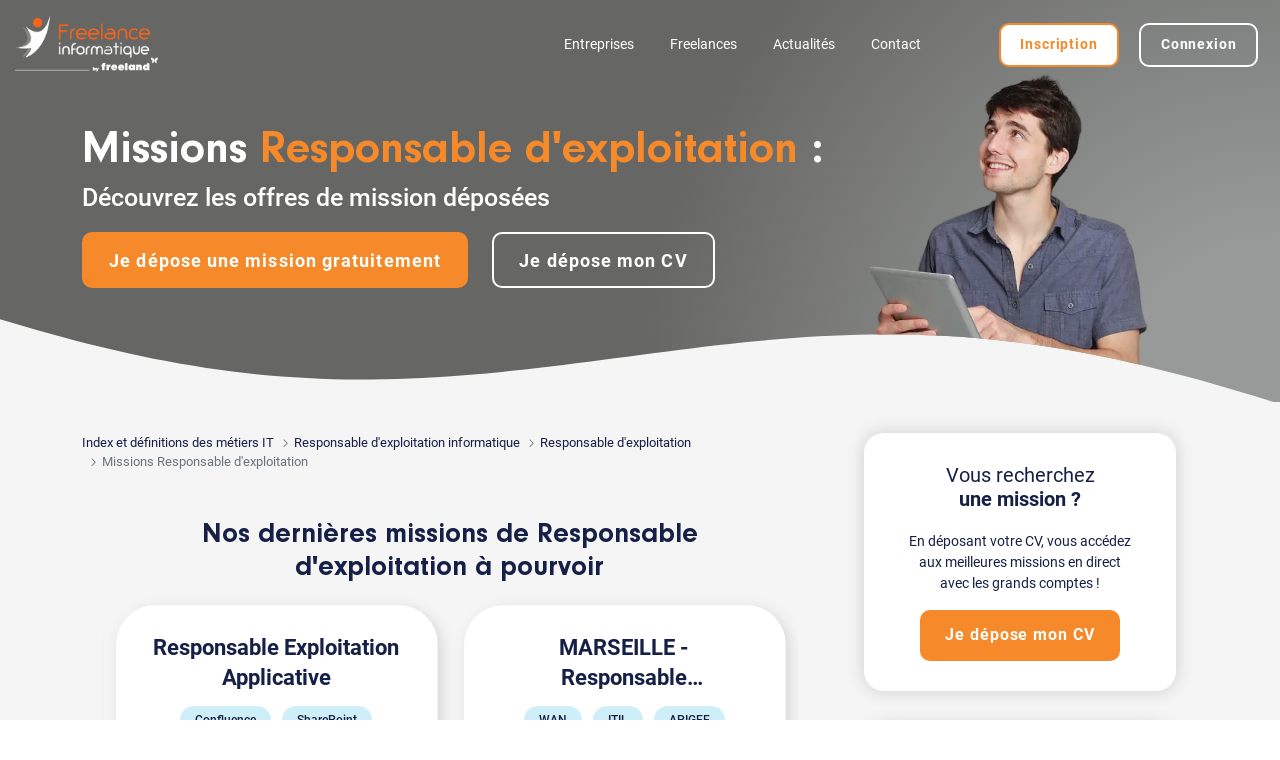

--- FILE ---
content_type: text/html; charset=UTF-8
request_url: https://www.freelance-informatique.fr/mission-responsable-d-exploitation-n33
body_size: 49250
content:

<!DOCTYPE html>
<html lang="fr">
<head>
    <script type="text/javascript">window.gdprAppliesGlobally=true;(function(){function r(e){if(!window.frames[e]){if(document.body&&document.body.firstChild){var t=document.body;var n=document.createElement("iframe");n.style.display="none";n.name=e;n.title=e;t.insertBefore(n,t.firstChild)}else{setTimeout(function(){r(e)},5)}}}function e(n,i,o,s,c){function e(e,t,n,r){if(typeof n!=="function"){return}if(!window[i]){window[i]=[]}var a=false;if(c){a=c(e,r,n)}if(!a){window[i].push({command:e,version:t,callback:n,parameter:r})}}e.stub=true;e.stubVersion=2;function t(r){if(!window[n]||window[n].stub!==true){return}if(!r.data){return}var a=typeof r.data==="string";var e;try{e=a?JSON.parse(r.data):r.data}catch(t){return}if(e[o]){var i=e[o];window[n](i.command,i.version,function(e,t){var n={};n[s]={returnValue:e,success:t,callId:i.callId};r.source.postMessage(a?JSON.stringify(n):n,"*")},i.parameter)}}if(typeof window[n]!=="function"){window[n]=e;if(window.addEventListener){window.addEventListener("message",t,false)}else{window.attachEvent("onmessage",t)}}}e("__tcfapi","__tcfapiBuffer","__tcfapiCall","__tcfapiReturn");r("__tcfapiLocator");(function(e){var t=document.createElement("link");t.rel="preload";t.as="script";var n=document.createElement("script");n.id="spcloader";n.type="text/javascript";n["async"]=true;n.charset="utf-8";var r="https://sdk.privacy-center.org/"+e+"/loader.js?target="+document.location.hostname;t.href=r;n.src=r;var a=document.getElementsByTagName("script")[0];a.parentNode.insertBefore(t,a);a.parentNode.insertBefore(n,a)})("2ce5afe6-dde5-4b6a-95d3-6362454993e7")})();</script>
<script type="text/javascript">
    window.didomiConfig = {
        user: {
            bots: {
                consentRequired: false,
                types: ['crawlers', 'performance'],
                extraUserAgents: [],
            }
        }
    };
    </script>    	<title>Missions responsable d'exploitation : découvrez les offres de mission déposées | Freelance-Informatique</title>

        <meta name="description" content="Freelances, consultants, indépendants : trouvez rapidement une mission de responsable d'exploitation en consultant notre base de missions de responsable d'exploitation et déposez votre CV.">
        <meta name="keywords" content="freelance, indépendant, consultant, informaticien, freelancer, emploi, mission, IT, informatique, digital">
	<meta charset="iso-8859-1">
	<meta http-equiv="X-UA-Compatible" content="IE=edge">
	<meta name="viewport" content="width=device-width, initial-scale=1">
            <link rel="canonical" href="https://www.freelance-informatique.fr/mission-responsable-d-exploitation-n33">
                <link rel="alternate" href="https://www.freelance-informatique.fr/mission-responsable-d-exploitation-n33" hreflang="fr-fr">
        
    <link rel="dns-prefetch" href="https://cdnjs.cloudflare.com">
    <link rel='preconnect' href="https://cdnjs.cloudflare.com" crossorigin="anonymous">
        <link rel="preload" href="/sites/fonts/fontawesome/FontAwesome.woff2" as="font" type="font/woff2" crossorigin="anonymous">
        <link rel="preload" href="/sites/fonts/icomoon/icomoon.woff" as="font" type="font/woff2" crossorigin="anonymous">
        <link rel="preload" href="/sites/fonts/roboto/Roboto300.woff2" as="font" type="font/woff2" crossorigin="anonymous">
        <link rel="preload" href="/sites/fonts/roboto/Roboto400.woff2" as="font" type="font/woff2" crossorigin="anonymous">
        <link rel="preload" href="/sites/fonts/roboto/Roboto500.woff2" as="font" type="font/woff2" crossorigin="anonymous">
        <link rel="preload" href="/sites/fonts/roboto/Roboto700.woff2" as="font" type="font/woff2" crossorigin="anonymous">
        <link rel="preload" href="/sites/fonts/neuzeit-grotesk/NeuzeitGro-Reg.woff2" as="font" type="font/woff2" crossorigin="anonymous">
        <link rel="preload" href="/sites/fonts/neuzeit-grotesk/NeuzeitGro-Bol.woff2" as="font" type="font/woff2" crossorigin="anonymous">
        <link rel="preload" href="https://www.freelance-informatique.fr/images/logo.png?v=202501231710" as="image" type="image/png">
    	<link rel="preload" href="/images/index/profil.webp" as="image" type="image/webp" media="(min-width: 1261px)">
        	<link rel="preload" href="https://cdnjs.cloudflare.com/ajax/libs/jqueryui/1.12.1/jquery-ui.min.css" as="style" type="text/css">
    	<link rel="preload" href="https://cdnjs.cloudflare.com/ajax/libs/bootstrap/5.1.3/css/bootstrap.min.css" as="style" type="text/css">
    	<link rel="preload" href="https://cdnjs.cloudflare.com/ajax/libs/slick-carousel/1.8.1/slick.min.css" as="style" type="text/css">
    	<link rel="preload" href="https://cdnjs.cloudflare.com/ajax/libs/select2/4.0.13/css/select2.min.css" as="style" type="text/css">
    	<link rel="preload" href="/sites/css/main.min.css?v=202601131040" as="style" type="text/css">
    
    <style>
        /*!
 *  Font Awesome 4.7.0 by @davegandy - http://fontawesome.io - @fontawesome
 *  License - http://fontawesome.io/license (Font: SIL OFL 1.1, CSS: MIT License)
 */
@font-face{font-family:FontAwesome;src:url(/sites/fonts/fontawesome/FontAwesome.woff2) format("woff2"),url(/sites/fonts/fontawesome/FontAwesome.woff) format("woff");font-weight:400;font-style:normal;font-display:swap}.fa{display:inline-block;font:normal normal normal 14px/1 FontAwesome;font-size:inherit;text-rendering:auto;-webkit-font-smoothing:antialiased;-moz-osx-font-smoothing:grayscale}.fa-envelope-o:before{content:"\f003"}.fa-heart:before{content:"\f004"}.fa-star:before{content:"\f005"}.fa-user:before{content:"\f007"}.fa-check:before{content:"\f00c"}.fa-close:before,.fa-remove:before,.fa-times:before{content:"\f00d"}.fa-search-plus:before{content:"\f00e"}.fa-search-minus:before{content:"\f010"}.fa-trash-o:before{content:"\f014"}.fa-download:before{content:"\f019"}.fa-arrow-circle-o-up:before{content:"\f01b"}.fa-repeat:before,.fa-rotate-right:before{content:"\f01e"}.fa-refresh:before{content:"\f021"}.fa-lock:before{content:"\f023"}.fa-tag:before{content:"\f02b"}.fa-chevron-left:before{content:"\f053"}.fa-chevron-right:before{content:"\f054"}.fa-check-circle:before{content:"\f058"}.fa-question-circle:before{content:"\f059"}.fa-times-circle-o:before{content:"\f05c"}.fa-check-circle-o:before{content:"\f05d"}.fa-ban:before{content:"\f05e"}.fa-arrow-left:before{content:"\f060"}.fa-arrow-right:before{content:"\f061"}.fa-arrow-up:before{content:"\f062"}.fa-arrow-down:before{content:"\f063"}.fa-plus:before{content:"\f067"}.fa-exclamation-circle:before{content:"\f06a"}.fa-eye:before{content:"\f06e"}.fa-calendar:before{content:"\f073"}.fa-arrows-v:before{content:"\f07d"}.fa-arrows-h:before{content:"\f07e"}.fa-twitter-square:before{content:"\f081"}.fa-cogs:before,.fa-gears:before{content:"\f085"}.fa-comments:before{content:"\f086"}.fa-thumbs-o-up:before{content:"\f087"}.fa-heart-o:before{content:"\f08a"}.fa-sign-out:before{content:"\f08b"}.fa-linkedin-square:before{content:"\f08c"}.fa-twitter:before{content:"\f099"}.fa-facebook-f:before,.fa-facebook:before{content:"\f09a"}.fa-bullhorn:before{content:"\f0a1"}.fa-bell:before{content:"\f0f3"}.fa-briefcase:before{content:"\f0b1"}.fa-group:before,.fa-users:before{content:"\f0c0"}.fa-bars:before,.fa-navicon:before,.fa-reorder:before{content:"\f0c9"}.fa-linkedin:before{content:"\f0e1"}.fa-rotate-left:before,.fa-undo:before{content:"\f0e2"}.fa-dashboard:before,.fa-tachometer:before{content:"\f0e4"}.fa-comment-o:before{content:"\f0e5"}.fa-building-o:before{content:"\f0f7"}.fa-euro:before{content:"\f153"}.fa-automobile:before,.fa-car:before{content:"\f1b9"}.fa-share-alt:before{content:"\f1e0"}.fa-newspaper-o:before{content:"\f1ea"}.fa-clone:before{content:"\f24d"}.fa-commenting-o:before{content:"\f27b"}.fa-user-circle:before{content:"\f2bd"}@font-face{font-family:'icomoon';font-weight:400;font-style:normal;font-display:swap;src:url(/sites/fonts/icomoon/icomoon.woff) format('woff')}.icon{display:inline-block;font-family:'icomoon'!important;speak:never;font-style:normal;font-weight:400;font-variant:normal;text-transform:none;line-height:1;position:relative;top:1px;font-size:110%;-webkit-font-smoothing:antialiased;-moz-osx-font-smoothing:grayscale}.icon-time:before{content:"\e900"}.icon-search:before{content:"\e901"}.icon-clock:before{content:"\e902"}.icon-map:before{content:"\e903"}.icon-card:before{content:"\e904"}.icon-company:before{content:"\e905"}.icon-calendar:before{content:"\e906"}.icon-car:before{content:"\e907"}.icon-briefcase:before{content:"\e908"}.icon-pen:before{content:"\e909"}.icon-pen{transform:rotate(-145deg);top:.12em}.icon-user:before{content:"\e90a"}.icon-chevron-down:before,.icon-chevron-up:before,.icon-chevron-left:before,.icon-chevron-right:before{content:"\e90b"}.icon-chevron-up{transform:rotate(180deg)}.icon-chevron-left{transform:rotate(90deg)}.icon-chevron-right{transform:rotate(-90deg)}.icon-phone:before{content:"\e90c"}.icon-idea:before{content:"\e90d"}.icon-upload:before{content:"\e90e"}.icon-eye:before{content:"\e90f"}.icon-error:before{content:"\e910"}.icon-crown:before{content:"\e911"}.icon-money:before{content:"\e912"}@font-face{font-family:'Neuzeit Grotesk';font-weight:400;font-style:normal;font-display:swap;src:url(/sites/fonts/neuzeit-grotesk/NeuzeitGro-Reg.woff2) format('woff2')}@font-face{font-family:'Neuzeit Grotesk';font-weight:700;font-style:normal;font-display:swap;src:url(/sites/fonts/neuzeit-grotesk/NeuzeitGro-Bol.woff2) format('woff2')}@font-face{font-family:Roboto;font-style:normal;font-weight:300;font-display:swap;src:url(/sites/fonts/roboto/Roboto300.woff2) format("woff2");unicode-range:U+0000-00FF,U+0131,U+0152-0153,U+02BB-02BC,U+02C6,U+02DA,U+02DC,U+2000-206F,U+2074,U+20AC,U+2122,U+2191,U+2193,U+2212,U+2215,U+FEFF,U+FFFD}@font-face{font-family:Roboto;font-style:normal;font-weight:400;font-display:swap;src:url(/sites/fonts/roboto/Roboto400.woff2) format("woff2");unicode-range:U+0000-00FF,U+0131,U+0152-0153,U+02BB-02BC,U+02C6,U+02DA,U+02DC,U+2000-206F,U+2074,U+20AC,U+2122,U+2191,U+2193,U+2212,U+2215,U+FEFF,U+FFFD}@font-face{font-family:Roboto;font-style:normal;font-weight:500;font-display:swap;src:url(/sites/fonts/roboto/Roboto500.woff2) format("woff2");unicode-range:U+0000-00FF,U+0131,U+0152-0153,U+02BB-02BC,U+02C6,U+02DA,U+02DC,U+2000-206F,U+2074,U+20AC,U+2122,U+2191,U+2193,U+2212,U+2215,U+FEFF,U+FFFD}@font-face{font-family:Roboto;font-style:normal;font-weight:700;font-display:swap;src:url(/sites/fonts/roboto/Roboto700.woff2) format("woff2");unicode-range:U+0000-00FF,U+0131,U+0152-0153,U+02BB-02BC,U+02C6,U+02DA,U+02DC,U+2000-206F,U+2074,U+20AC,U+2122,U+2191,U+2193,U+2212,U+2215,U+FEFF,U+FFFD}:root{--orange:#F68929;--blue:#13B5EA;--darkblue:#083346;--mediumblue:#1A4162;--lightblue:#CFEFF8;--verylightblue:#F0F8FA;--font:#162046;--background-color-gradient:linear-gradient(160deg,rgba(8,51,70,1) 0%,rgba(29,106,140,.98) 43%,rgba(29,106,140,.92) 48%,rgba(29,106,140,.93) 53%,rgba(29,106,140,.95) 55%,rgba(8,51,70,1) 100%)}header{position:relative;min-height:49.7vw;background-color:#F5F5F5;color:#fff}#page-contact header{background-color:transparent}.header-reduced,.no-header{min-height:auto}.no-header{background-color:transparent;position:absolute;padding-bottom:0}.no-header+.main-content{padding-top:0}header:before,header:after{position:absolute;top:0;display:block;content:'';background-size:cover;height:100%;width:100%;clip-path:polygon(100% 0%,0% 0%,0% calc(100% - 51.341px),1% calc(100% - 53.787px),2% calc(100% - 56.179px),3% calc(100% - 58.509px),4% calc(100% - 60.772px),5% calc(100% - 62.961px),6% calc(100% - 65.069px),7% calc(100% - 67.090px),8% calc(100% - 69.018px),9% calc(100% - 70.848px),10% calc(100% - 72.574px),11% calc(100% - 74.191px),12% calc(100% - 75.695px),13% calc(100% - 77.082px),14% calc(100% - 78.347px),15% calc(100% - 79.487px),16% calc(100% - 80.499px),17% calc(100% - 81.380px),18% calc(100% - 82.127px),19% calc(100% - 82.739px),20% calc(100% - 83.215px),21% calc(100% - 83.552px),22% calc(100% - 83.751px),23% calc(100% - 83.811px),24% calc(100% - 83.733px),25% calc(100% - 83.516px),26% calc(100% - 83.162px),27% calc(100% - 82.673px),28% calc(100% - 82.050px),29% calc(100% - 81.296px),30% calc(100% - 80.412px),31% calc(100% - 79.403px),32% calc(100% - 78.272px),33% calc(100% - 77.023px),34% calc(100% - 75.659px),35% calc(100% - 74.186px),36% calc(100% - 72.608px),37% calc(100% - 70.930px),38% calc(100% - 69.159px),39% calc(100% - 67.299px),40% calc(100% - 65.358px),41% calc(100% - 63.341px),42% calc(100% - 61.255px),43% calc(100% - 59.106px),44% calc(100% - 56.903px),45% calc(100% - 54.651px),46% calc(100% - 52.358px),47% calc(100% - 50.032px),48% calc(100% - 47.680px),49% calc(100% - 45.310px),50% calc(100% - 42.929px),51% calc(100% - 40.545px),52% calc(100% - 38.167px),53% calc(100% - 35.800px),54% calc(100% - 33.454px),55% calc(100% - 31.136px),56% calc(100% - 28.853px),57% calc(100% - 26.613px),58% calc(100% - 24.423px),59% calc(100% - 22.290px),60% calc(100% - 20.221px),61% calc(100% - 18.222px),62% calc(100% - 16.301px),63% calc(100% - 14.464px),64% calc(100% - 12.716px),65% calc(100% - 11.064px),66% calc(100% - 9.512px),67% calc(100% - 8.067px),68% calc(100% - 6.732px),69% calc(100% - 5.512px),70% calc(100% - 4.412px),71% calc(100% - 3.435px),72% calc(100% - 2.585px),73% calc(100% - 1.864px),74% calc(100% - 1.275px),75% calc(100% - 0.820px),76% calc(100% - 0.501px),77% calc(100% - 0.320px),78% calc(100% - 0.277px),79% calc(100% - 0.373px),80% calc(100% - 0.607px),81% calc(100% - 0.980px),82% calc(100% - 1.491px),83% calc(100% - 2.138px),84% calc(100% - 2.920px),85% calc(100% - 3.835px),86% calc(100% - 4.880px),87% calc(100% - 6.052px),88% calc(100% - 7.349px),89% calc(100% - 8.766px),90% calc(100% - 10.299px),91% calc(100% - 11.945px),92% calc(100% - 13.698px),93% calc(100% - 15.554px),94% calc(100% - 17.506px),95% calc(100% - 19.550px),96% calc(100% - 21.679px),97% calc(100% - 23.888px),98% calc(100% - 26.169px),99% calc(100% - 28.516px),100% calc(100% - 30.922px))}header:before{z-index:1;background-color:var(--darkblue)}header:after{z-index:0}.no-header:before{clip-path:none;background-color:transparent}.page-tarif header{min-height:auto;padding-bottom:120px}.header-background-image{min-height:auto;padding-bottom:100px}.header-background-image>.background-image{position:absolute;top:-1px;height:100%;width:100%;z-index:0;background-size:cover;background-position:center}.header-background-image:before{background-color:var(--darkblue);opacity:.9;z-index:1}#page-erreur .header-background-image:before{opacity:1}.header-background-image:before,.header-background-image>.background-image{clip-path:polygon(100% 0%,0% 0%,0% calc(100% - 83.99px),1% calc(100% - 80.16px),2% calc(100% - 76.41px),3% calc(100% - 72.73px),4% calc(100% - 69.15px),5% calc(100% - 65.66px),6% calc(100% - 62.28px),7% calc(100% - 59.02px),8% calc(100% - 55.87px),9% calc(100% - 52.84px),10% calc(100% - 49.94px),11% calc(100% - 47.18px),12% calc(100% - 44.56px),13% calc(100% - 42.08px),14% calc(100% - 39.75px),15% calc(100% - 37.57px),16% calc(100% - 35.54px),17% calc(100% - 33.68px),18% calc(100% - 31.96px),19% calc(100% - 30.41px),20% calc(100% - 29.02px),21% calc(100% - 27.80px),22% calc(100% - 26.73px),23% calc(100% - 25.83px),24% calc(100% - 25.08px),25% calc(100% - 24.49px),26% calc(100% - 24.06px),27% calc(100% - 23.79px),28% calc(100% - 23.67px),29% calc(100% - 23.69px),30% calc(100% - 23.86px),31% calc(100% - 24.17px),32% calc(100% - 24.61px),33% calc(100% - 25.18px),34% calc(100% - 25.88px),35% calc(100% - 26.70px),36% calc(100% - 27.63px),37% calc(100% - 28.66px),38% calc(100% - 29.80px),39% calc(100% - 31.02px),40% calc(100% - 32.33px),41% calc(100% - 33.72px),42% calc(100% - 35.17px),43% calc(100% - 36.68px),44% calc(100% - 38.25px),45% calc(100% - 39.85px),46% calc(100% - 41.50px),47% calc(100% - 43.16px),48% calc(100% - 44.84px),49% calc(100% - 46.54px),50% calc(100% - 48.22px),51% calc(100% - 49.90px),52% calc(100% - 51.56px),53% calc(100% - 53.19px),54% calc(100% - 54.78px),55% calc(100% - 56.33px),56% calc(100% - 57.82px),57% calc(100% - 59.25px),58% calc(100% - 60.61px),59% calc(100% - 61.89px),60% calc(100% - 63.09px),61% calc(100% - 64.19px),62% calc(100% - 65.18px),63% calc(100% - 66.07px),64% calc(100% - 66.85px),65% calc(100% - 67.50px),66% calc(100% - 68.03px),67% calc(100% - 68.43px),68% calc(100% - 68.69px),69% calc(100% - 68.81px),70% calc(100% - 68.78px),71% calc(100% - 68.60px),72% calc(100% - 68.27px),73% calc(100% - 67.79px),74% calc(100% - 67.15px),75% calc(100% - 66.34px),76% calc(100% - 65.38px),77% calc(100% - 64.26px),78% calc(100% - 62.97px),79% calc(100% - 61.53px),80% calc(100% - 59.92px),81% calc(100% - 58.15px),82% calc(100% - 56.23px),83% calc(100% - 54.15px),84% calc(100% - 51.91px),85% calc(100% - 49.53px),86% calc(100% - 47.00px),87% calc(100% - 44.33px),88% calc(100% - 41.52px),89% calc(100% - 38.58px),90% calc(100% - 35.50px),91% calc(100% - 32.31px),92% calc(100% - 29.00px),93% calc(100% - 25.59px),94% calc(100% - 22.07px),95% calc(100% - 18.45px),96% calc(100% - 14.75px),97% calc(100% - 10.96px),98% calc(100% - 7.10px),99% calc(100% - 3.18px),100% calc(100% - -0.79px))}header *{z-index:5}.no-header #menu{display:none!important}#plateforme-freelance .navbar{color:#fff;transition:background 0.2s ease-in-out;position:fixed;top:0;right:0;left:0;z-index:1030}#plateforme-freelance .no-header .navbar{position:static;background-color:transparent!important}#plateforme-freelance .navbar.scrolling,#plateforme-freelance .header-reduced .navbar{background-color:var(--darkblue);box-shadow:0 -1px 4px 0 rgba(26,26,26,.08),0 4px 8px 0 rgba(26,26,26,.12)}.navbar-nav+.navbar-nav{margin-left:50px}#plateforme-freelance .navbar-collapse{justify-content:flex-end}#plateforme-freelance .nav-item{padding:3px 10px 0}#plateforme-freelance .nav-link{font-size:14px;color:inherit}#plateforme-freelance .nav-link.active{color:var(--orange);font-weight:700}#plateforme-freelance .nav-link:hover,#plateforme-freelance .nav-link.show{color:var(--orange)}#plateforme-freelance .navbar-toggler{padding:.75rem;position:relative}#plateforme-freelance .navbar .navbar-toggler:not(.collapsed) .bubble{display:none}#plateforme-freelance .navbar .navbar-toggler .bubble{position:absolute;background-color:var(--orange);padding:.5em 0;width:1.5em;height:1.5em;top:.3em;right:.5em;left:auto;font-size:.5em;border-radius:50%}.nav-item-utilisateur-connecte .utilisateur-connecte{font-size:14px}.nav-item-utilisateur-connecte .utilisateur-connecte .prenom{max-width:150px}.nav-item-utilisateur-connecte .utilisateur-connecte .nav-link.active{color:var(--blue)!important;border-bottom:2px solid var(--blue)}#plateforme-freelance .nav-item-utilisateur-connecte .nav-link.active,#plateforme-freelance .nav-item-utilisateur-connecte .nav-link:hover,#plateforme-freelance .nav-item-utilisateur-connecte .nav-link.show{color:var(--blue)}#plateforme-freelance .dropdown-menu{border:none;font-size:14px}#plateforme-freelance .dropdown-menu .dropdown-item{background-color:transparent!important}#plateforme-freelance .dropdown-menu .dropdown-item.active,#plateforme-freelance .dropdown-menu .dropdown-item:hover{color:var(--blue)}#plateforme-freelance .dropdown-menu .dropdown-item.active{font-weight:700}.dropdown-menu .dropdown-divider{border-color:#999}.no-header .navbar-toggler{display:none}#plateforme-freelance .navbar-toggler:focus{box-shadow:none}#menu .fa{display:none;margin-right:10px;font-size:120%}#menu .dropdown-menu .dropdown-item .fa{font-size:100%;margin-top:0;margin-right:5px}#menu .navbar-nav-utilisateur-connecte .fa{display:inline-block!important;font-size:180%;margin-top:8px}.nav-link .bubble{position:absolute;background-color:var(--orange);bottom:auto;left:1rem!important;top:-.5rem;left:auto;width:0.6rem!important;height:.6rem;border-radius:50%!important;padding:0!important;font-size:1rem}.navbar-nav-utilisateur-connecte .nav-item .message{font-size:12px}.navbar-nav-utilisateur-connecte .nav-item .message .avatar{width:50px;height:50px}.navbar-nav-utilisateur-connecte .nav-item .message .avatar img,.navbar-nav-utilisateur-connecte .nav-item .message .avatar span{width:50px;height:50px;border-radius:100%;line-height:50px;font-size:16px}.navbar-nav-utilisateur-connecte .nav-item .message .avatar img{background-color:#fff;border:2px solid #dee2e6}.navbar-nav-utilisateur-connecte .nav-item .message a{font-size:13px}.navbar-nav-utilisateur-connecte .nav-item .message a:hover{color:var(--blue)}.navbar-nav-utilisateur-connecte .nav-item .message div{line-height:1.2}.navbar-nav-utilisateur-connecte .nav-item .message>.text-truncate{max-width:260px}.navbar-toggler .bubble{position:absolute;background-color:var(--orange);padding:.5em 0;width:1.5em;height:1.5em;top:.3em;right:.5em;left:auto}.navbar-toggler .icon-bar{display:block;width:28px;height:2px;border-radius:1px;background-color:#fff}.navbar-toggler .fa-close{color:#fff}.navbar-toggler .icon-bar+.icon-bar{margin-top:6px}.navbar-toggler.collapsed .fa-close{display:none}.navbar-toggler:not(.collapsed) .icon-bar{display:none}header .main-title{font-family:'Neuzeit Grotesk','Roboto',sans-serif;font-size:58px;font-weight:700;margin:140px 0 20px;line-height:1.1}.page-index header .main-title{font-size:45px;line-height:1}.page-index header .main-title small{display:block;font-family:'Roboto',sans-serif;font-size:55%;font-weight:500;line-height:normal;margin-top:10px}header .sub-title{margin:0 0 20px;font-size:20px;line-height:1.3}header .list{list-style-type:none;margin:15px 0 30px}#header-cta-group{text-align:left;margin-bottom:15px}#homepage #header-cta-group{display:flex}#plateforme-freelance #homepage #header-cta-group .btn{width:50%}#homepage #header-cta-group .btn:first-child{margin-top:0;margin-right:2%;margin-left:0}#homepage #header-cta-group .btn:last-child{margin-top:0;margin-left:2%;margin-right:0}@media (min-width:1261px){.header-background-image .main-title{margin-top:120px}.header-background-image .sub-title{margin-top:-20px}.actualites .main-title{margin:60px 0 15px;font-size:56px}.page-tarif header:before{background:var(--background-color-gradient)}.page-tarif .main-title{font-size:42px;margin-top:120px}.page-tarif .subheader{margin-bottom:180px}#article-partenaire header .main-title{font-size:48px}#homepage header:before,#home-entreprises header:after{clip-path:polygon(100% 0%,0% 0%,0% calc(100% - 51.341px),1% calc(100% - 53.787px),2% calc(100% - 56.179px),3% calc(100% - 58.509px),4% calc(100% - 60.772px),5% calc(100% - 62.961px),6% calc(100% - 65.069px),7% calc(100% - 67.090px),8% calc(100% - 69.018px),9% calc(100% - 70.848px),10% calc(100% - 72.574px),11% calc(100% - 74.191px),12% calc(100% - 75.695px),13% calc(100% - 77.082px),14% calc(100% - 78.347px),15% calc(100% - 79.487px),16% calc(100% - 80.499px),17% calc(100% - 81.380px),18% calc(100% - 82.127px),19% calc(100% - 82.739px),20% calc(100% - 83.215px),21% calc(100% - 83.552px),22% calc(100% - 83.751px),23% calc(100% - 83.811px),24% calc(100% - 83.733px),25% calc(100% - 83.516px),26% calc(100% - 83.162px),27% calc(100% - 82.673px),28% calc(100% - 82.050px),29% calc(100% - 81.296px),30% calc(100% - 80.412px),31% calc(100% - 79.403px),32% calc(100% - 78.272px),33% calc(100% - 77.023px),34% calc(100% - 75.659px),35% calc(100% - 74.186px),36% calc(100% - 72.608px),37% calc(100% - 70.930px),38% calc(100% - 69.159px),39% calc(100% - 67.299px),40% calc(100% - 65.358px),41% calc(100% - 63.341px),42% calc(100% - 61.255px),43% calc(100% - 59.106px),44% calc(100% - 56.903px),45% calc(100% - 54.651px),46% calc(100% - 52.358px),47% calc(100% - 50.032px),48% calc(100% - 47.680px),49% calc(100% - 45.310px),50% calc(100% - 42.929px),51% calc(100% - 40.545px),52% calc(100% - 38.167px),53% calc(100% - 35.800px),54% calc(100% - 33.454px),55% calc(100% - 31.136px),56% calc(100% - 28.853px),57% calc(100% - 26.613px),58% calc(100% - 24.423px),59% calc(100% - 22.290px),60% calc(100% - 20.221px),61% calc(100% - 18.222px),62% calc(100% - 16.301px),63% calc(100% - 14.464px),64% calc(100% - 12.716px),65% calc(100% - 11.064px),66% calc(100% - 9.512px),67% calc(100% - 8.067px),68% calc(100% - 6.732px),69% calc(100% - 5.512px),70% calc(100% - 4.412px),71% calc(100% - 3.435px),72% calc(100% - 2.585px),73% calc(100% - 1.864px),74% calc(100% - 1.275px),75% calc(100% - 0.820px),76% calc(100% - 0.501px),77% calc(100% - 0.320px),78% calc(100% - 0.277px),79% calc(100% - 0.373px),80% calc(100% - 0.607px),81% calc(100% - 0.980px),82% calc(100% - 1.491px),83% calc(100% - 2.138px),84% calc(100% - 2.920px),85% calc(100% - 3.835px),86% calc(100% - 4.880px),87% calc(100% - 6.052px),88% calc(100% - 7.349px),89% calc(100% - 8.766px),90% calc(100% - 10.299px),91% calc(100% - 11.945px),92% calc(100% - 13.698px),93% calc(100% - 15.554px),94% calc(100% - 17.506px),95% calc(100% - 19.550px),96% calc(100% - 21.679px),97% calc(100% - 23.888px),98% calc(100% - 26.169px),99% calc(100% - 28.516px),100% calc(100% - 30.922px))}.page-index header:after{clip-path:polygon(100% 0%,0% 0%,0% calc(100% - 83.99px),1% calc(100% - 80.16px),2% calc(100% - 76.41px),3% calc(100% - 72.73px),4% calc(100% - 69.15px),5% calc(100% - 65.66px),6% calc(100% - 62.28px),7% calc(100% - 59.02px),8% calc(100% - 55.87px),9% calc(100% - 52.84px),10% calc(100% - 49.94px),11% calc(100% - 47.18px),12% calc(100% - 44.56px),13% calc(100% - 42.08px),14% calc(100% - 39.75px),15% calc(100% - 37.57px),16% calc(100% - 35.54px),17% calc(100% - 33.68px),18% calc(100% - 31.96px),19% calc(100% - 30.41px),20% calc(100% - 29.02px),21% calc(100% - 27.80px),22% calc(100% - 26.73px),23% calc(100% - 25.83px),24% calc(100% - 25.08px),25% calc(100% - 24.49px),26% calc(100% - 24.06px),27% calc(100% - 23.79px),28% calc(100% - 23.67px),29% calc(100% - 23.69px),30% calc(100% - 23.86px),31% calc(100% - 24.17px),32% calc(100% - 24.61px),33% calc(100% - 25.18px),34% calc(100% - 25.88px),35% calc(100% - 26.70px),36% calc(100% - 27.63px),37% calc(100% - 28.66px),38% calc(100% - 29.80px),39% calc(100% - 31.02px),40% calc(100% - 32.33px),41% calc(100% - 33.72px),42% calc(100% - 35.17px),43% calc(100% - 36.68px),44% calc(100% - 38.25px),45% calc(100% - 39.85px),46% calc(100% - 41.50px),47% calc(100% - 43.16px),48% calc(100% - 44.84px),49% calc(100% - 46.54px),50% calc(100% - 48.22px),51% calc(100% - 49.90px),52% calc(100% - 51.56px),53% calc(100% - 53.19px),54% calc(100% - 54.78px),55% calc(100% - 56.33px),56% calc(100% - 57.82px),57% calc(100% - 59.25px),58% calc(100% - 60.61px),59% calc(100% - 61.89px),60% calc(100% - 63.09px),61% calc(100% - 64.19px),62% calc(100% - 65.18px),63% calc(100% - 66.07px),64% calc(100% - 66.85px),65% calc(100% - 67.50px),66% calc(100% - 68.03px),67% calc(100% - 68.43px),68% calc(100% - 68.69px),69% calc(100% - 68.81px),70% calc(100% - 68.78px),71% calc(100% - 68.60px),72% calc(100% - 68.27px),73% calc(100% - 67.79px),74% calc(100% - 67.15px),75% calc(100% - 66.34px),76% calc(100% - 65.38px),77% calc(100% - 64.26px),78% calc(100% - 62.97px),79% calc(100% - 61.53px),80% calc(100% - 59.92px),81% calc(100% - 58.15px),82% calc(100% - 56.23px),83% calc(100% - 54.15px),84% calc(100% - 51.91px),85% calc(100% - 49.53px),86% calc(100% - 47.00px),87% calc(100% - 44.33px),88% calc(100% - 41.52px),89% calc(100% - 38.58px),90% calc(100% - 35.50px),91% calc(100% - 32.31px),92% calc(100% - 29.00px),93% calc(100% - 25.59px),94% calc(100% - 22.07px),95% calc(100% - 18.45px),96% calc(100% - 14.75px),97% calc(100% - 10.96px),98% calc(100% - 7.10px),99% calc(100% - 3.18px),100% calc(100% - -0.79px))}#homepage header:after{background:radial-gradient(circle at bottom right,#6ab5c8 12%,#1a4765 48%)}#home-freelances header:after{background:radial-gradient(circle at bottom right,#6ab5c8 12%,#2e7393 48%)}#home-entreprises header:after{background:radial-gradient(circle at bottom right,#8999c2 12%,#546AA3 48%)}#index-categorie header:after{background:radial-gradient(circle at bottom right,#8a9aa8 12%,#6c7d94 48%)}#index-metier header:after{background:radial-gradient(circle at bottom right,#97cedc 12%,#2f91a9 48%)}#index-techno header:after{background:radial-gradient(circle at bottom right,#73b1d6 12%,#3d91c2 48%)}#index-profil header:after{background:radial-gradient(circle at bottom right,#989a99 12%,#666765 48%)}#index-region header:after{background:radial-gradient(circle at bottom right,#6693b2 12%,#416078 48%)}#index-ville header:after{background:radial-gradient(circle at bottom right,#64dad1 12%,#128781 48%)}#index-ville-metier header:after{background:radial-gradient(circle at bottom right,#8e9ba4 12%,#66757f 48%)}#homepage header:before,#home-entreprises header:before,#home-freelances header:before,.page-index header:before{background-color:transparent}.webp #homepage header:before{background-image:url(/images/header1.webp)}.no-webp #homepage header:before{background-image:url(/images/header1.png)}.webp #home-freelances header:before{background-image:url(/images/header2.webp)}.no-webp #home-freelances header:before{background-image:url(/images/header2.jpg)}.webp #home-entreprises header:before{background-image:url(/images/header3.webp)}.no-webp #home-entreprises header:before{background-image:url(/images/header3.png)}.webp #index-metier header:before{background-image:url(/images/index/metier.webp)}.no-webp #index-metier header:before{background-image:url(/images/index/metier.png)}.webp #index-techno header:before{background-image:url(/images/index/techno.webp)}.no-webp #index-techno header:before{background-image:url(/images/index/techno.png)}.webp #index-profil header:before{background-image:url(/images/index/profil.webp)}.no-webp #index-profil header:before{background-image:url(/images/index/profil.png)}.webp #index-categorie header:before{background-image:url(/images/index/categorie.webp)}.no-webp #index-categorie header:before{background-image:url(/images/index/categorie.png)}.webp #index-ville header:before{background-image:url(/images/index/ville.webp);background-position-y:60%}.no-webp #index-ville header:before{background-image:url(/images/index/ville.webp);background-position-y:60%}.webp #index-region header:before{background-image:url(/images/index/region.webp);background-position-y:20%}.no-webp #index-region header:before{background-image:url(/images/index/region.png);background-position-y:20%}.webp #index-ville-metier header:before{background-image:url(/images/index/ville-metier.webp);background-position-y:30%}.no-webp #index-ville-metier header:before{background-image:url(/images/index/ville-metier.png);background-position-y:30%}.webp .header-background-image .background-image{background-image:url(/images/desk.webp)}.no-webp .header-background-image .background-image{background-image:url(/images/desk.jpg)}.webp .actualites .header-background-image .background-image{background-image:url(/images/news.webp);background-position-y:40%}.no-webp .actualites .header-background-image .background-image{background-image:url(/images/news.jpg);background-position-y:40%}.webp #presentation-ats .header-background-image .background-image{background-image:url(/images/candidates.webp);background-position-y:40%}.no-webp #presentation-ats .header-background-image .background-image{background-image:url(/images/candidates.jpg);background-position-y:40%}}@media (min-width:1550px){header .main-title{margin:200px 0 40px;font-size:65px}.page-tarif .main-title{font-size:46px}.page-index header .main-title{font-size:52px}header .sub-title{margin:0 0 40px;font-size:22px}.header-background-image .sub-title{font-weight:400;margin-top:-30px}.page-index .header-background-image{min-height:500px}}@media (max-width:1260px){.webp header:before,.no-webp header:before{background-color:var(--darkblue)}.webp .no-header:before,.no-webp .no-header:before{background-color:transparent}header .main-title{font-size:36px}header .sub-title{display:none}}@media (max-width:1023px){header,.header-background-image{min-height:auto;padding-bottom:50px;background-color:#F0F0F0}header:before,.header-background-image:before,.header-background-image>.background-image{clip-path:polygon(100% 0%,0% 0%,0% calc(100% - 20.32px),1% calc(100% - 21.20px),2% calc(100% - 22.07px),3% calc(100% - 22.93px),4% calc(100% - 23.78px),5% calc(100% - 24.62px),6% calc(100% - 25.44px),7% calc(100% - 26.23px),8% calc(100% - 27.00px),9% calc(100% - 27.75px),10% calc(100% - 28.46px),11% calc(100% - 29.13px),12% calc(100% - 29.77px),13% calc(100% - 30.37px),14% calc(100% - 30.92px),15% calc(100% - 31.43px),16% calc(100% - 31.90px),17% calc(100% - 32.31px),18% calc(100% - 32.67px),19% calc(100% - 32.98px),20% calc(100% - 33.23px),21% calc(100% - 33.43px),22% calc(100% - 33.57px),23% calc(100% - 33.66px),24% calc(100% - 33.68px),25% calc(100% - 33.65px),26% calc(100% - 33.56px),27% calc(100% - 33.41px),28% calc(100% - 33.20px),29% calc(100% - 32.94px),30% calc(100% - 32.61px),31% calc(100% - 32.24px),32% calc(100% - 31.80px),33% calc(100% - 31.32px),34% calc(100% - 30.78px),35% calc(100% - 30.19px),36% calc(100% - 29.56px),37% calc(100% - 28.88px),38% calc(100% - 28.16px),39% calc(100% - 27.40px),40% calc(100% - 26.60px),41% calc(100% - 25.76px),42% calc(100% - 24.90px),43% calc(100% - 24.00px),44% calc(100% - 23.08px),45% calc(100% - 22.14px),46% calc(100% - 21.18px),47% calc(100% - 20.20px),48% calc(100% - 19.22px),49% calc(100% - 18.22px),50% calc(100% - 17.22px),51% calc(100% - 16.23px),52% calc(100% - 15.23px),53% calc(100% - 14.24px),54% calc(100% - 13.26px),55% calc(100% - 12.30px),56% calc(100% - 11.35px),57% calc(100% - 10.42px),58% calc(100% - 9.52px),59% calc(100% - 8.65px),60% calc(100% - 7.80px),61% calc(100% - 7.00px),62% calc(100% - 6.22px),63% calc(100% - 5.49px),64% calc(100% - 4.80px),65% calc(100% - 4.15px),66% calc(100% - 3.55px),67% calc(100% - 3.00px),68% calc(100% - 2.50px),69% calc(100% - 2.06px),70% calc(100% - 1.66px),71% calc(100% - 1.33px),72% calc(100% - 1.05px),73% calc(100% - 0.82px),74% calc(100% - 0.66px),75% calc(100% - 0.55px),76% calc(100% - 0.50px),77% calc(100% - 0.51px),78% calc(100% - 0.58px),79% calc(100% - 0.71px),80% calc(100% - 0.89px),81% calc(100% - 1.13px),82% calc(100% - 1.43px),83% calc(100% - 1.77px),84% calc(100% - 2.17px),85% calc(100% - 2.62px),86% calc(100% - 3.12px),87% calc(100% - 3.66px),88% calc(100% - 4.25px),89% calc(100% - 4.88px),90% calc(100% - 5.54px),91% calc(100% - 6.25px),92% calc(100% - 6.98px),93% calc(100% - 7.74px),94% calc(100% - 8.53px),95% calc(100% - 9.34px),96% calc(100% - 10.18px),97% calc(100% - 11.02px),98% calc(100% - 11.88px),99% calc(100% - 12.75px),100% calc(100% - 13.63px))}.header-background-image:before{opacity:1}#plateforme-freelance #header-cta-group .btn{width:auto}#plateforme-freelance #header-cta-group.fixed-bottom{padding:1rem;background-color:#fff;box-shadow:0 0 10px #00000085;margin-bottom:0}#plateforme-freelance #header-cta-group .btn{font-size:16px}#plateforme-freelance #header-cta-group .btn-white-transparent{background-color:#fff;color:var(--orange);border:2px solid var(--orange)}}@media (min-width:992px){#plateforme-freelance .dropdown-menu{border-radius:10px;padding:.8rem;box-shadow:0 0 18px #00000029;right:0;margin-top:.125rem}.navbar-nav-utilisateur-connecte .nav-item .message{padding-left:1rem;padding-right:1rem}}@media (max-width:991px){header .container{padding-top:80px}#plateforme-freelance .navbar{position:fixed;top:0;left:0;width:100%;z-index:6;align-content:baseline;transition:height linear 0.4s}#plateforme-freelance .navbar:not(.show) .navbar-collapse{display:none}#plateforme-freelance .navbar.show{height:100vh;overflow:scroll;background-color:var(--darkblue)}#menu .fa{display:inline}.navbar-nav+.navbar-nav{margin-left:0;margin-top:10px}#plateforme-freelance .nav-link{font-size:15px}#plateforme-freelance .nav-item{width:100%;margin:auto}.nav-item-utilisateur-connecte .utilisateur-connecte .infos{font-size:15px}.nav-item-utilisateur-connecte .utilisateur-connecte .infos .prenom{max-width:125px}.navbar-nav:first-child .nav-item:not(:first-child){border-top:1px solid rgba(255,255,255,.2)}#plateforme-freelance .navbar-nav:first-child .nav-link{padding:15px 0}#plateforme-freelance .navbar-collapse{padding:30px}#plateforme-freelance .navbar-nav:last-child .nav-item{margin-top:18px;padding:0}header .main-title{margin-top:10px}#plateforme-freelance .dropdown-menu{background-color:transparent;margin-bottom:15px;padding-top:0;color:#fff}#plateforme-freelance .dropdown-item{color:#fff;padding:.5rem 0}}@media (min-width:768px){#plateforme-freelance #header-cta-group.fixed-bottom{margin:auto}}@media (max-width:768px){#plateforme-freelance .navbar{padding-left:.5rem;padding-right:.5rem}#plateforme-freelance #header-cta-group{text-align:center}.no-header{position:static}.no-header+.main-content .section:first-child{padding-top:0}}@media (max-width:375px){header .main-title{font-size:38px}}@media (max-width:300px){header .main-title{font-size:18px}}    </style>

    <meta property="og:url" content="https://www.freelance-informatique.fr/mission-responsable-d-exploitation-n33">
    <meta property="og:site_name" content="Freelance-Informatique">
    <meta name="twitter:url" content="https://www.freelance-informatique.fr/mission-responsable-d-exploitation-n33">
    <meta name="twitter:site" content="@plateformeFI">
    <meta name="twitter:creator" content="@plateformeFI">
    <meta property="og:type" content="website">
        <meta property="og:title" content="Missions responsable d'exploitation : découvrez les offres de mission déposées">
    <meta name="twitter:title" content="Missions responsable d'exploitation : découvrez les offres de mission déposées">
            <meta property="og:description" content="Freelances, consultants, indépendants : trouvez rapidement une mission de responsable d'exploitation en consultant notre base de missions de responsable d'exploitation et déposez votre CV.">
    <meta name="twitter:description" content="Freelances, consultants, indépendants : trouvez rapidement une mission de responsable d'exploitation en consultant notre base de missions de responsable d'exploitation et déposez votre CV.">
                <meta property="og:image" content="https://www.freelance-informatique.fr/images/freelance-informatique.jpg">
    <meta name="twitter:card" content="summary_large_image">
    <meta name="twitter:image:src" content="https://www.freelance-informatique.fr/images/freelance-informatique.jpg">
        <meta property="og:type" content="website">

	<link rel="icon" type="image/png" href="/images/favicon.png">

    	<link rel="stylesheet" href="https://cdnjs.cloudflare.com/ajax/libs/jqueryui/1.12.1/jquery-ui.min.css">
    	<link rel="stylesheet" href="https://cdnjs.cloudflare.com/ajax/libs/bootstrap/5.1.3/css/bootstrap.min.css">
    	<link rel="stylesheet" href="https://cdnjs.cloudflare.com/ajax/libs/slick-carousel/1.8.1/slick.min.css">
    	<link rel="stylesheet" href="https://cdnjs.cloudflare.com/ajax/libs/select2/4.0.13/css/select2.min.css">
    	<link rel="stylesheet" href="/sites/css/main.min.css?v=202601131040">
    
		<link rel="dns-prefetch" href="https://www.googletagmanager.com">
    <link rel='preconnect' href="https://www.googletagmanager.com" crossorigin="anonymous">
    <link rel="dns-prefetch" href="https://www.googleadservices.com">
    <link rel='preconnect' href="https://www.googleadservices.com" crossorigin="anonymous">
    <link rel="dns-prefetch" href="https://www.google-analytics.com">
    <link rel='preconnect' href="https://www.google-analytics.com" crossorigin="anonymous">
    <link rel="dns-prefetch" href="https://www.google.com">
    <link rel='preconnect' href="https://www.google.com" crossorigin="anonymous">
    <link rel="dns-prefetch" href="https://www.google.fr">
    <link rel='preconnect' href="https://www.google.fr" crossorigin="anonymous">
    <link rel="dns-prefetch" href="https://googleads.g.doubleclick.net">
    <link rel='preconnect' href="https://googleads.g.doubleclick.net" crossorigin="anonymous">
	
    <script>
function check_webp_feature(feature, callback) {
    var kTestImages = {
        lossy: "UklGRiIAAABXRUJQVlA4IBYAAAAwAQCdASoBAAEADsD+JaQAA3AAAAAA",
        lossless: "UklGRhoAAABXRUJQVlA4TA0AAAAvAAAAEAcQERGIiP4HAA==",
        alpha: "UklGRkoAAABXRUJQVlA4WAoAAAAQAAAAAAAAAAAAQUxQSAwAAAARBxAR/Q9ERP8DAABWUDggGAAAABQBAJ0BKgEAAQAAAP4AAA3AAP7mtQAAAA==",
        animation: "UklGRlIAAABXRUJQVlA4WAoAAAASAAAAAAAAAAAAQU5JTQYAAAD/////AABBTk1GJgAAAAAAAAAAAAAAAAAAAGQAAABWUDhMDQAAAC8AAAAQBxAREYiI/gcA"
    };
    var img = new Image();
    img.onload = function () {
        var result = (img.width > 0) && (img.height > 0);
        callback(feature, result);
    };
    img.onerror = function () {
        callback(feature, false);
    };
    img.src = "data:image/webp;base64," + kTestImages[feature];
}
check_webp_feature('lossy', function (feature, isSupported) {
    var class_webp = 'no-webp';
    if (isSupported) {
        class_webp = 'webp';
    }
    document.querySelector('html').classList.add(class_webp);
});
</script>    <script>
    window.dataLayer = window.dataLayer || [];
    function gtm(data) {
        window.dataLayer.push(data);
        console.log(window.dataLayer);
    }
        </script>
    <script>(function(w,d,s,l,i){w[l]=w[l]||[];w[l].push({'gtm.start':new Date().getTime(),event:'gtm.js'});var f=d.getElementsByTagName(s)[0],j=d.createElement(s),dl=l!='dataLayer'?'&l='+l:'';j.async=true;j.src='https://www.googletagmanager.com/gtm.js?id='+i+dl;f.parentNode.insertBefore(j,f);})(window,document,'script','dataLayer','GTM-TN6SBSG');</script></head>
<body id="plateforme-freelance" class="fi">
    <div class="wrapper page-index" id="index-profil">
        <header class="header-background-image">
            <nav class="navbar navbar-expand-lg" id="navbar">
    <div class="container-fluid">
        <div class="navbar-brand">
                        <a href="/"><img src="https://www.freelance-informatique.fr/images/logo.png?v=202501231710" alt="Freelance-Informatique" width="148" height="75"></a>
                    </div>
        <button class="navbar-toggler collapsed" type="button" data-bs-toggle="collapse" data-bs-target="#menu" aria-controls="menu" aria-expanded="false" aria-label="Menu">
            <span class="icon-bar"></span>
            <span class="icon-bar"></span>
            <span class="icon-bar"></span>
            <i class="fa fa-close"></i>
            <span class="bubble" hidden></span>
        </button>
        <div class="collapse navbar-collapse" id="menu">
                        <ul class="navbar-nav">
                <li class="nav-item">
                    <span class="nav-link" data-obf="L2VudHJlcHJpc2VzLXNzaWk=">
                        <i class="fa fa-building-o"></i> Entreprises
                    </span>
                </li>
                <li class="nav-item">
                    <span class="nav-link" data-obf="L2ZyZWVsYW5jZXM=">
                        <i class="fa fa-group"></i> Freelances
                    </span>
                </li>
                <li class="nav-item">
                    <a class="nav-link" href="/actualites" target="_blank">
                        <i class="fa fa-newspaper-o"></i> Actualités
                    </a>
                </li>
                <li class="nav-item">
                    <span class="nav-link" data-obf="L2NvbnRhY3Q=">
                        <i class="fa fa-commenting-o"></i> Contact
                    </span>
                </li>
            </ul>
                        <ul class="navbar-nav navbar-nav-utilisateur-connecte">
                
                                <li class="nav-item">
                    <span class="nav-link btn btn-white" id="header-inscription" data-obf="L2luc2NyaXB0aW9u" data-tracking-cta="CTA - Inscription">
                        Inscription
                    </span>
                </li>
                <li class="nav-item">
                    <span class="nav-link btn btn-white-transparent" id="header-connexion" data-obf="L2Nvbm5leGlvbg==" data-tracking-cta="CTA - Connexion">
                        Connexion
                    </span>
                </li>
                            </ul>
        </div>
    </div>
</nav>
            <div class="container">
                <div class="row">
                    <div class="col-md-12">
                        <h1 class="main-title pt-2">
                            Missions <span class="orange">Responsable d'exploitation</span> : <small>Découvrez les offres de mission déposées</small>                        </h1>
                        <div class="cta-group row pe-md-5" id="header-cta-group">
                            <div class="col col-md-auto">
                                <span class="btn btn-orange" data-obf="L21pc3Npb24tZnJlZWxhbmNl" data-tracking-cta="CTA - Je dépose une mission - Body">
                                    Je dépose <span class="text-nowrap">une mission</span> <span class="only-desk">gratuitement</span>
                                </span>
                            </div>
                            <div class="col col-md-auto">
                                <span class="btn btn-white-transparent" data-obf="L2luc2NyaXB0aW9uLWZyZWVsYW5jZQ==" data-tracking-cta="CTA - Je dépose mon CV - Body">
                                    Je dépose <span class="text-nowrap">mon CV</span>
                                </span>
                            </div>
                        </div>
                    </div>
                </div>
            </div>
        </header>

        <div class="section section-grey">
            <div class="container">
                <div class="row gy-5">
                    <div class="col-lg-8">
                        	<nav aria-label="breadcrumb">
		<ol class="breadcrumb mb-4 mb-lg-5">
						<li class="breadcrumb-item"><a href="/freelance-jobs-index">Index et définitions des métiers IT</a></li>
								<li class="breadcrumb-item"><a href="/job-responsable-d-exploitation-informatique-95">Responsable d'exploitation informatique</a></li>
								<li class="breadcrumb-item"><a href="/responsable-d-exploitation-e33">Responsable d'exploitation</a></li>
								<li class="breadcrumb-item active" aria-current="page">Missions Responsable d'exploitation</li>
						</ol>
    </nav>

	<script type="application/ld+json">
	{
		"@context": "http://schema.org",
		"@type": "BreadcrumbList",
		"itemListElement" :
			[
								    {
					    "@type": "ListItem",
					    "position": 1,
					    "item":
						    {
							    "@id": "https://www.freelance-informatique.fr/freelance-jobs-index",
							    "name": "Index et définitions des métiers IT"
						    }
				    },				    {
					    "@type": "ListItem",
					    "position": 2,
					    "item":
						    {
							    "@id": "https://www.freelance-informatique.fr/job-responsable-d-exploitation-informatique-95",
							    "name": "Responsable d'exploitation informatique"
						    }
				    },				    {
					    "@type": "ListItem",
					    "position": 3,
					    "item":
						    {
							    "@id": "https://www.freelance-informatique.fr/responsable-d-exploitation-e33",
							    "name": "Responsable d'exploitation"
						    }
				    },				    {
					    "@type": "ListItem",
					    "position": 4,
					    "item":
						    {
							    "@id": "https://www.freelance-informatique.fr/mission-responsable-d-exploitation-n33",
							    "name": "Missions Responsable d'exploitation"
						    }
				    }			]
	}
	</script>
	
                        <div class="d-flex flex-column">
                            <div class="order-last">
                                
                                <div class="row position-relative mt-4 mb-5">
    <div class="col-md-5 text-center text-md-start offset-md-1">
        <div class="title orange mb-0 text-md-start">Vous êtes freelance ?</div>
        <small>Sécurisez votre activité grâce au portage salarial !</small>
    </div>
    <div class="col-md-5 text-center text-md-end">
        <button class="btn btn-light stretched-link disabled" data-bs-toggle="modal" data-bs-target="#popup-portage" onclick="tracking_event('CTA', 'Clic', 'CTA - Portage - Je veux en savoir plus - body - ' + location.pathname)">Je veux en savoir +</button>
    </div>
    <div class="modal" tabindex="-1" id="popup-portage">
    <div class="modal-dialog modal-xl">
        <div class="row justify-content-center">
            <div id="popup-portage-groupe" class="row justify-content-center">
                <div id="popup-portage-groupe--infos" class="col-lg-4 p-0 d-lg-block d-none">
                    <div class="modal-content">
                        <div class="modal-header px-0">
                            <div class="modal-title fw-light text-start">
                                Les <span class="fw-bold">plus</span> du<br> <span class="fw-bold">portage salarial</span>
                            </div>
                        </div>
                        <div class="modal-body d-flex flex-column justify-content-around align-items-center h-100 me-5">
                            <div class="argument d-flex flex-column align-items-center text-center">
                                <img data-src="/images/svg/handshake2.svg" class="lazyload" alt="Sécurité financière" width="60" height="68">
                                <span class="fs-5 mt-3 fw-light lh-sm"><span class="fw-bold">Sécurité</span><br> financière</span>
                            </div>
                            <div class="argument d-flex flex-column align-items-center text-center">
                                <img data-src="/images/svg/zero-tache.svg" class="lazyload" alt="0 tâche administrative" width="50" height="75">
                                <span class="fs-5 mt-3 fw-light lh-sm"><span class="fw-bold">0</span> tâche<br> administrative</span>
                            </div>
                            <div class="argument d-flex flex-column align-items-center text-center">
                                <img data-src="/images/svg/protection.svg" class="lazyload" alt="Protection du salarié" width="70" height="77">
                                <span class="fs-5 mt-3 fw-light lh-sm">Même <span class="fw-bold">protection</span><br> qu'un salarié</span>
                            </div>
                        </div>
                    </div>
                </div>
                <div id="popup-portage-groupe--form" class="col-lg-8 p-0">
                    <div class="modal-content">
                        <form class="form-classic" id="form-portage-salarial" method="post">
                            <div class="modal-header">
                                <div>
                                    <div class="modal-title">Intéressé par le portage salarial&nbsp;?</div>
                                    <div class="modal-subtitle">Dites-nous en plus...</div>
                                </div>
                                <button type="button" class="btn-close" data-bs-dismiss="modal" aria-label="Close"></button>
                            </div>
                            <div class="modal-body">
                                <div class="col-lg-10 mx-auto">
                                    <div class="row">
                                        <div class="form-group mb-2">
                                            <div class="alert alert-info mb-3" style="display: none;">
                                                <span class="spinner spinner-border spinner-border-sm" role="status" aria-hidden="true"></span> Envoi en cours...
                                            </div>
                                            <div class="alert alert-danger mb-3" style="display: none;"></div>
                                        </div>
                                    </div>
                                    <div class="row">
                                        <div class="form-group col-6 mb-3">
                                            <div class="form-check form-control">
                                                <input class="form-check-input" type="radio" name="civilite" id="popup_portage_civilite_mme" value="Mme"  required>
                                                <label class="form-check-label" for="popup_portage_civilite_mme">Mme</label>
                                            </div>
                                        </div>
                                        <div class="form-group col-6 mb-3">
                                            <div class="form-check form-control">
                                                <input class="form-check-input" type="radio" name="civilite" id="popup_portage_civilite_m" value="M"  required>
                                                <label class="form-check-label" for="popup_portage_civilite_m">M.</label>
                                            </div>
                                        </div>
                                        <div class="form-group col-lg-6 mb-3">
                                            <label for="popup_portage_prenom" class="form-label">Prénom <sup>*</sup></label>
                                            <input type="text" class="form-control" id="popup_portage_prenom" name="prenom" maxlength="50" value="" required>
                                        </div>
                                        <div class="form-group col-lg-6 mb-3">
                                            <label for="popup_portage_nom" class="form-label">Nom <sup>*</sup></label>
                                            <input type="text" class="form-control" id="popup_portage_nom" name="nom" maxlength="50" value="" required>
                                        </div>
                                        <div class="form-group col-lg-6 mb-3">
                                            <label for="popup_portage_email" class="form-label">Email <sup>*</sup></label>
                                            <input type="email" class="form-control" id="popup_portage_email" name="email" maxlength="80" value="" required>
                                        </div>
                                        <div class="form-group col-lg-6 mb-3">
                                            <label for="popup_portage_telephone" class="form-label">Téléphone <sup>*</sup></label>
                                            <input type="tel" class="form-control intl-tel" id="popup_portage_telephone" name="telephone" maxlength="20" value="" required>
                                        </div>
                                        <div class="form-group mb-3">
                                            <label for="popup_portage_ville_france" class="form-label">Ville <sup>*</sup></label>
                                            <div id="popup_portage_select_ville_container">
                                                <input type="hidden" class="code_postal" id="popup_portage_code_postal" name="code_postal" value="">
                                                <input type="text" class="form-control ville" id="popup_portage_ville" name="ville" maxlength="40" value="" hidden>
                                                <div id="popup_portage_select_ville">
                                                    <select class="form-control select2 select-ville" id="popup_portage_ville_france" name="ville_france" data-filter="true" required></select>
                                                </div>
                                            </div>
                                        </div>
                                        <div class="form-group mb-3">
                                            <label for="popup_portage_mission" class="form-label">Avez-vous trouvé une mission ? <sup>*</sup></label>
                                            <select class="form-control select2" id="popup_portage_mission" name="mission" required>
                                                <option value="">Choisir une réponse...</option>
                                                <option value="J'ai déjà une mission">J'ai déjà une mission</option>
                                                <option value="J'ai une mission en cours de négociation">J'ai une mission en cours de négociation</option>
                                                <option value="Je n'ai pas encore de mission">Je n'ai pas encore de mission</option>
                                            </select>
                                        </div>
                                        <div class="form-group">
                                            <div class="form-check border-0 form-accept-cgu">
                                                <input type="checkbox" id="popup_portage_accept_cgu" value="1" class="form-check-input" onchange="$('#popup_portage_btn_envoyer').prop('disabled', function(i, v) { return !v; });">
                                                <label for="popup_portage_accept_cgu" class="form-check-label">
                                                    J'accepte d'être contacté par nos partenaires, experts en portage salarial et j'accepte la <span data-obf="L3BvbGl0aXF1ZS1kZS1jb25maWRlbnRpYWxpdGU=" data-obf-blank="1" class="text-decoration-underline text-nowrap">politique de confidentialité</span> du site www.freelance-informatique.fr                                                </label>
                                            </div>
                                        </div>
                                    </div>
                                </div>
                            </div>
                            <div class="modal-footer flex-column align-items-center gap-1">
                                <button type="submit" id="popup_portage_btn_envoyer" class="btn btn-primary btn-envoyer" disabled>Envoyer ma demande</button>
                                <span data-obf="L3BvcnRhZ2Utc2FsYXJpYWw=" class="text-decoration-underline">En savoir + sur le portage salarial</span>
                                <input type="hidden" id="popup_portage_uri" name="uri" value="/mission-responsable-d-exploitation-n33">
                                <input type="hidden" id="popup_portage_societe" name="societe">
                                <input type="hidden" id="popup_portage_countrytel" name="countrytel">
                            </div>
                        </form>
                    </div>
                </div>
            </div>
            <div id="popup-portage-message" class="col-lg-10 p-0" style="display: none;">
                <div class="modal-content modal-success">
                    <div class="modal-header">
                        <button type="button" class="btn-close" data-bs-dismiss="modal" aria-label="Close"></button>
                    </div>
                    <div class="modal-body text-white">
                        <picture id="popup-portage-message--illustration">
                            <img data-src="/images/svg/heart.svg" alt="Coeur" class="lazyload mb-5" width="150" height="150">
                        </picture>
                        <div id="popup-portage-message--titre" class="mt-1 mb-3 mb-lg-5 text-start neuzeit lh-1 fs-2">
                            <strong class="fs-1 fw-bold">Merci</strong><br> pour votre confiance
                        </div>
                        <p id="popup-portage-message--text" class="mb-5 fw-light">
                            Vous serez très prochainement contacté<br class="only-desk"> par nos partenaires en portage salarial
                        </p>
                    </div>
                </div>
            </div>
        </div>
    </div>
</div></div>
                                	<div class="card card-large card-index card-experience">
		<h2 class="card-title">
                                    Exemple de missions de Gregory, <br>
                                    <a href="/job-ingenieur-d-exploitation-17" class="text-reset">Responsable d'exploitation</a> habitant le Var (83)
                                </h2>					<p>Novembre 2006 à Aujourd’hui	Infogérance de petites PME (htvip,ancotec,gsise,fuchsine..). Maintenance de parc, sécurité cohérence d’architecture. <br />
Janvier 2006 à Novembre  2006 	Groupe Folia (Rodier) – DBA..Synchronisation ERP(oracle) avec le service intranet de gestion de stock en (MSSQL).Optimisation et sauvegarde des bases (MSSQL)     . Analyse et réécriture des procédures stockées.Création d’un dossier d’expertise DBA pour un procès (MSSQL)<br />
Janvier 2001 à Janvier 2006 	National CITER (Location de voitures) DBA (2001 – 2006) base citer :1000 tables 6000 procédures stockées)   Administration des serveurs de bases de données SQL Serveur 2000    . Surveillance, maintenance, contrôle de la disponibilité des serveurs et contrôle de l’intégrité       logique et physique des bases     . Suivi des sauvegardes et restaurations (SQL Server et Système)     . Optimisation et réorganisation de la base de données SQL (MSSQL)      · Analyse et optimisation des procédures stockées     · Suivi, administration et contrôle des bases     · Surveillance de l’évolution des performances     · Monitoring permanent du serveur     · Dump journalier     · Création des nouvelles tables pour les nouveaux projets     · Installation et optimisation des serveurs SQL      · Migration vers de nouveaux serveurs SQL 6.5 à 7 à  2000 (MSSQL) suivant les contraintes        liées à la production     · Etudes de migration vers 2005 (suivi de tests, tests de compatibilité)     · Migration du logiciel comptable Ligne 500 vers Ligne 1000 (MSSQL vers Oracle)     · Support équipes et utilisateurs      · Résolution des incidents sur les bases<br />
Janvier 2001 	Création de la société Ediflux (gérant)De 2001 a aujourd’hui Ediflux  accompagne des entreprises à travers des missions diverses et variés comme :Déploiement de routeur dans les hôpitaux de parisInfogérance de PME :. Sécurité Réseaux, VPN, antivirus et systèmes de backup. création de modules d’automatisations des taches. maintenance du parc informatique. création de site webCréation d’un data Center d’hébergement web, mail MySql 20 serveurs sous Debian (linux)Création d’un data Center de serveur de jeux  (grande exigence de la qualité du réseaux)4 employés…Les missions obtenus depuis ce jour sont faites en tant que prestataire de service<br />
Janvier 1999 à Janvier 2001 	Influe - Ingénieur Analyste programmeur, DBA Analyse et création de modules informatiques en VB pour la traduction de messages EDI vers des gestions commerciales. Maîtrise des normes " Gencode et Edifact " pour la grande distribution. Implémentation des données directement dans les bases des ERP (oracle,sybase,mssql). <br />
1994 à 1999 	Médecins sans frontières - Coordinateur technique et informatique1998 – 1999: Responsable d'exploitation des équipes MSF pour la Chine et le Tibet. 1997 - 1998 : Responsable d'exploitation des équipes MSF au Tibet1996 - 1997 Arménie. Responsable du parc informatique et de la téléphonie. 1995 - 1996 : Campagne diphtérie en Azerbaïdjan : Suivi épidémiologique sur informatique.1994 - 1995 : Réhabilitation de l'hôpital de Kabaya (Rwanda)<br />
1993 à 1994 	Gendarmerie Nationale - Service Militaire – Gradé Brigadier chef.<br />
COMPETENCES<br />
Stratégie	- Analyse et anticipation des besoins en matière de Systèmes d'information- Elaboration de la politique informatique et du schéma directeur des systèmes d'information avec une priorité sur la sécurité. - Etude et Gestion des budgets de fonctionnement, réduction des coup à travers des . solutions open source reconnues - Etude et préconisation des solutions informatiques, proposition de solutions techniques et organisationnelles.<br />
Management 	- Encadrement du personnel informatique (recrutement, formation, gestion,redéfinition des missions, fiches métiers, plannings)- Redéfinition des missions, introduction des normes d’intervention à travers d'outils de gestion de parc et/ou help desk adaptés,- Planification et contrôle des projets, répartition entre ressources internes et externes- Négociation et supervision des relations avec les partenaires et prestataires extérieurs- Elaboration puis contrôle du respect des cahiers des charges, des délais et des budgets de chaque projet<br />
</p>
						<span data-obf="L2N2LWNoZWYtZGUtcHJvamV0LXNxbC1zZXJ2ZXItMDcwMzAyUDAwMQ==" class="btn btn-light">Voir le profil complet de ce freelance</span>
				</div>
	
                                                                <div class="card card-large card-index">
                                    <h2 class="card-title">Missions similaires parfois recherchées</h2>
                                    <div class="editable text-center">Missions Responsable exploitation</div>
                                </div>
                                                            </div>
                        
                                                        <div class="index-liste-missions order-1">
                                <h2 class="title">Nos dernières missions de Responsable d'exploitation à pourvoir</h2>
                                <div class="slider-missions" data-slick='{"slidesToShow": 2}'>
                                                                        <div class="item">
                                        <div class="card job-card">
    <h3 class="job-title">
        <div class="line-clamp-2">Responsable Exploitation Applicative</div>
    </h3>
    <div class="tags">
                <span>Confluence</span>
                <span>SharePoint</span>
            </div>
    <div class="row">
                <div class="col g-1">
            <i class="icon icon-calendar"></i> 
            ASAP        </div>
                <div class="col g-1">
            <i class="icon icon-map"></i> 
            69 - LYON        </div>
        <div class="col g-1">
            <i class="icon icon-time"></i> 
            24 mois        </div>
    </div>
        <span class="btn btn-light stretched-link" data-obf="L21pc3Npb24tcmVzcG9uc2FibGUtZXhwbG9pdGF0aW9uLWx5b24tMTEyNjQ4LWRl">Voir la mission</span>
    </div>                                    </div>
                                                                        <div class="item">
                                        <div class="card job-card">
    <h3 class="job-title">
        <div class="line-clamp-2">MARSEILLE - Responsable d'exploitation des SI Billettique et Equipements (préembauche possible)</div>
    </h3>
    <div class="tags">
                <span>WAN</span>
                <span>ITIL</span>
                <span>APIGEE</span>
            </div>
    <div class="row">
                <div class="col g-1">
            <i class="icon icon-calendar"></i> 
            ASAP        </div>
                <div class="col g-1">
            <i class="icon icon-map"></i> 
            13 - MARSEILLE        </div>
        <div class="col g-1">
            <i class="icon icon-time"></i> 
            6 mois        </div>
    </div>
        <span class="btn btn-light stretched-link" data-obf="L21pc3Npb24tbWFyc2VpbGxlLXJlc3BvbnNhYmxlLWQtZXhwbG9pdGF0aW9uLWRlcy1zaS1iaWxsZXR0aXF1ZS1ldC1lcXVpcGVtZW50cy1wcmVlbWJhdWNoZS1wb3NzaWJsZS0xMDg3ODYtZGU=">Voir la mission</span>
    </div>                                    </div>
                                                                        <div class="item">
                                        <div class="card job-card">
    <h3 class="job-title">
        <div class="line-clamp-2">Responsable d'exploitation Cloud</div>
    </h3>
    <div class="tags">
                <span>ITSM</span>
                <span>Azure</span>
            </div>
    <div class="row">
                <div class="col g-1">
            <i class="icon icon-calendar"></i> 
            ASAP        </div>
                <div class="col g-1">
            <i class="icon icon-map"></i> 
            75 - PARIS        </div>
        <div class="col g-1">
            <i class="icon icon-time"></i> 
            3 mois        </div>
    </div>
        <span class="btn btn-light stretched-link" data-obf="L21pc3Npb24tcmVzcG9uc2FibGUtZC1leHBsb2l0YXRpb24tY2xvdWQtMTA0NTU1LWRl">Voir la mission</span>
    </div>                                    </div>
                                                                        <div class="item">
                                        <div class="card job-card">
    <h3 class="job-title">
        <div class="line-clamp-2">Ingénieur/Administrateur d'exploitation</div>
    </h3>
    <div class="tags">
                <span>Shell Unix</span>
                <span>PowerShell</span>
                <span>Windows Server 2008</span>
                <span>UNIX LINUX</span>
                <span>VTOM</span>
            </div>
    <div class="row">
                <div class="col g-1">
            <i class="icon icon-calendar"></i> 
            ASAP        </div>
                <div class="col g-1">
            <i class="icon icon-map"></i> 
            Télétravail        </div>
        <div class="col g-1">
            <i class="icon icon-time"></i> 
            3 mois        </div>
    </div>
        <span class="btn btn-light stretched-link" data-obf="L21pc3Npb24taW5nZW5pZXVyLWFkbWluaXN0cmF0ZXVyLWQtZXhwbG9pdGF0aW9uLWVuLXJlbW90ZS05NDk0Ny1kZQ==">Voir la mission</span>
    </div>                                    </div>
                                                                        <div class="item">
                                        <div class="card job-card">
    <h3 class="job-title">
        <div class="line-clamp-2">Pilote Technique Applicatif PARIS</div>
    </h3>
    <div class="tags">
                <span>Oracle</span>
            </div>
    <div class="row">
                <div class="col g-1">
            <i class="icon icon-calendar"></i> 
            ASAP        </div>
                <div class="col g-1">
            <i class="icon icon-map"></i> 
            paris        </div>
        <div class="col g-1">
            <i class="icon icon-time"></i> 
            6 jours ouvrés        </div>
    </div>
        <span class="btn btn-light stretched-link" data-obf="L21pc3Npb24tcGlsb3RlLXRlY2huaXF1ZS1hcHBsaWNhdGlmLXBhcmlzLTk0NTQxLWRl">Voir la mission</span>
    </div>                                    </div>
                                                                        <div class="item">
                                        <div class="card job-card">
    <h3 class="job-title">
        <div class="line-clamp-2">Ingénieur/Administrateur dExploitation</div>
    </h3>
    <div class="tags">
                <span>Script Shell</span>
                <span>Shell Unix</span>
                <span>PowerShell</span>
                <span>Unix</span>
                <span>VTOM</span>
            </div>
    <div class="row">
                <div class="col g-1">
            <i class="icon icon-calendar"></i> 
            ASAP        </div>
                <div class="col g-1">
            <i class="icon icon-map"></i> 
            Télétravail        </div>
        <div class="col g-1">
            <i class="icon icon-time"></i> 
            3 mois        </div>
    </div>
        <span class="btn btn-light stretched-link" data-obf="L21pc3Npb24taW5nZW5pZXVyLWFkbWluaXN0cmF0ZXVyLWQtZXhwbG9pdGF0aW9uLWVuLXJlbW90ZS05NDI2Mi1kZQ==">Voir la mission</span>
    </div>                                    </div>
                                                                        <div class="item">
                                        <div class="card job-card">
    <h3 class="job-title">
        <div class="line-clamp-2">Responsable d'exploitation</div>
    </h3>
    <div class="tags">
            </div>
    <div class="row">
                <div class="col g-1">
            <i class="icon icon-calendar"></i> 
            ASAP        </div>
                <div class="col g-1">
            <i class="icon icon-map"></i> 
            31 - Toulouse        </div>
        <div class="col g-1">
            <i class="icon icon-time"></i> 
            6 mois        </div>
    </div>
        <span class="btn btn-light stretched-link" data-obf="L21pc3Npb24tcmVzcG9uc2FibGUtZC1leHBsb2l0YXRpb24tMzEtdG91bG91c2UtNjA0ODMtZGU=">Voir la mission</span>
    </div>                                    </div>
                                                                        <div class="item">
                                        <div class="card job-card">
    <h3 class="job-title">
        <div class="line-clamp-2">Responsable d'exploitation VMWARE</div>
    </h3>
    <div class="tags">
                <span>VMware</span>
            </div>
    <div class="row">
                <div class="col g-1">
            <i class="icon icon-calendar"></i> 
            ASAP        </div>
                <div class="col g-1">
            <i class="icon icon-map"></i> 
            78        </div>
        <div class="col g-1">
            <i class="icon icon-time"></i> 
            3 mois        </div>
    </div>
        <span class="btn btn-light stretched-link" data-obf="L21pc3Npb24tcmVzcG9uc2FibGUtZC1leHBsb2l0YXRpb24tdm13YXJlLWRhbnMtbGUtNzgtNDg1MDYtZGU=">Voir la mission</span>
    </div>                                    </div>
                                                                        <div class="item">
                                        <div class="card job-card">
    <h3 class="job-title">
        <div class="line-clamp-2">Responsable Dexploitation</div>
    </h3>
    <div class="tags">
                <span>Windows</span>
            </div>
    <div class="row">
                <div class="col g-1">
            <i class="icon icon-calendar"></i> 
            ASAP        </div>
                <div class="col g-1">
            <i class="icon icon-map"></i> 
            75 - Paris        </div>
        <div class="col g-1">
            <i class="icon icon-time"></i> 
            3 mois        </div>
    </div>
        <span class="btn btn-light stretched-link" data-obf="L21pc3Npb24tcmVzcG9uc2FibGUtZC1leHBsb2l0YXRpb24tc3VyLXBhcmlzLTM4MDgxLWRl">Voir la mission</span>
    </div>                                    </div>
                                                                        <div class="item">
                                        <div class="card job-card">
    <h3 class="job-title">
        <div class="line-clamp-2">Architecte technique WINDOWS</div>
    </h3>
    <div class="tags">
                <span>Active Directory</span>
                <span>Windows</span>
            </div>
    <div class="row">
                <div class="col g-1">
            <i class="icon icon-calendar"></i> 
            ASAP        </div>
                <div class="col g-1">
            <i class="icon icon-map"></i> 
            Paris        </div>
        <div class="col g-1">
            <i class="icon icon-time"></i> 
            3 mois        </div>
    </div>
        <span class="btn btn-light stretched-link" data-obf="L21pc3Npb24tYXJjaGl0ZWN0ZS10ZWNobmlxdWUtd2luZG93cy1zdXItcGFyaXMtMzY4NjQtZGU=">Voir la mission</span>
    </div>                                    </div>
                                                                    </div>
                                <div class="cta-group only-desk">
                                    <span class="btn btn-primary" data-obf="L29mZnJlcy1mcmVlbGFuY2U=">
                                        Je trouve ma mission
                                    </span>
                                </div>
                            </div>
                                                    
                                                    
                                                    </div>
                    </div>
                    <aside class="col-lg-4">
                        <div class="widget-selection-cv">
	<div class="title">Mes freelances favoris</div>
    <ul></ul>
	<div class="text-center">
		<span data-obf="L2V4dHJhbmV0L2ZyZWVsYW5jZXJzLWZhdm9yaXM=" class="btn btn-light mt-0">Voir tous mes favoris</span>
	</div>
</div><div class="widget-cta">
	<div class="title">Vous recherchez <span>une mission ?</span></div>
    	<p>En déposant votre CV, vous accédez aux meilleures missions en direct avec les grands comptes !</p>
	<span data-obf="L2luc2NyaXB0aW9uLWZyZWVsYW5jZQ==" class="btn btn-primary stretched-link" data-tracking-cta="CTA - Je dépose mon CV - Side col">Je dépose mon CV</span>
    </div><div class="widget-cta">
	<div class="title">Vous recherchez <span>un freelance ?</span></div>
	<p>En déposant votre mission, vous bénéficiez d'un <b>matching efficace</b> pour trouver le freelance <b>correspondant à votre besoin</b>.</p>
	<span data-obf="L21pc3Npb24tZnJlZWxhbmNl" class="btn btn-primary stretched-link" data-tracking-cta="CTA - Je dépose une mission - Side col">Je dépose une mission</span>
</div><div id="widget-portage" class="widget-cta bg-blue text-white text-start">
	<div class="title d-inline-block fw-bold text-start fs-4">Bénéficiez d'une<br>sécurité financière</div>
	<p class="d-block col-9 p-0 mb-lg-5">Ainsi que des avantages d'un salarié, soyez déchargé des tâches administratives grâce au <b>portage salarial</b>.</p>
	<button class="btn btn-primary stretched-link w-100" data-bs-toggle="modal" data-bs-target="#popup-portage" onclick="tracking_event('CTA', 'Clic', 'CTA - Portage - Envoyer ma demande - Side col - ' + location.pathname)">Envoyer ma demande</button>
</div>
        <div class="index-links">
            <div class="title">Sur le même profil</div>
            <ul>
                                <li><a href="/responsable-d-exploitation-e33">Fiche technique Responsable d'exploitation</a></li>
                                                <li><a href="/cv-responsable-d-exploitation-n33">Nos derniers CV Responsable d'exploitation</a></li>
                                                                <li><a href="/responsable-d-exploitation-freelance-n33">Fiche Responsable d'exploitation freelance</a></li>
                            </ul>
        </div>
        <div class="widget-card widget-map">
    <div class="title">Les endroits où l'on sollicite des profils</div>
    <div class="text-center">
        <?xml version="1.0" encoding="UTF-8" standalone="no"?>
<svg
   version="1.1"
   viewBox="0 0 598.83026 588.22095"
   class="FrenchMap"
   id="svg87"
   sodipodi:docname="France.svg"
   width="598.83026"
   height="588.22095"
   inkscape:version="1.2.2 (732a01da63, 2022-12-09)"
   xmlns:inkscape="http://www.inkscape.org/namespaces/inkscape"
   xmlns:sodipodi="http://sodipodi.sourceforge.net/DTD/sodipodi-0.dtd"
   xmlns="http://www.w3.org/2000/svg"
   xmlns:svg="http://www.w3.org/2000/svg">
  <sodipodi:namedview
     id="namedview89"
     pagecolor="#ffffff"
     bordercolor="#000000"
     borderopacity="0.25"
     inkscape:showpageshadow="2"
     inkscape:pageopacity="0.0"
     inkscape:pagecheckerboard="0"
     inkscape:deskcolor="#d1d1d1"
     showgrid="false"
     inkscape:zoom="1.3899707"
     inkscape:cx="265.11351"
     inkscape:cy="322.30896"
     inkscape:window-width="1920"
     inkscape:window-height="1009"
     inkscape:window-x="1912"
     inkscape:window-y="-8"
     inkscape:window-maximized="1"
     inkscape:current-layer="svg87" />
  <defs
     id="defs11">
    <filter
       id="filter1"
       x="-0.044376213"
       y="-0.045264151"
       width="1.1072425"
       height="1.1093884">
      <feOffset
         result="offOut"
         in="SourceGraphic"
         dx="10"
         dy="10"
         id="feOffset2" />
      <feColorMatrix
         result="matrixOut"
         in="offOut"
         type="matrix"
         values="0.1 0 0 0 0 0 0.1 0 0 0 0 0 0.1 0 0 0 0 0 0.3 0"
         id="feColorMatrix4" />
      <feGaussianBlur
         result="blurOut"
         in="matrixOut"
         stdDeviation="10"
         id="feGaussianBlur6" />
      <feBlend
         in="SourceGraphic"
         in2="blurOut"
         mode="normal"
         id="feBlend8" />
    </filter>
  </defs>
  <g
     filter="url(#filter1)"
     id="g85"
     transform="translate(23.715027,23.666289)"
     style="fill:#083346;fill-opacity:1;stroke:#13b5ea;stroke-opacity:1">
    <a
       href="/grand-est-r6"
       id="a17"
       style="fill:#083346;fill-opacity:1;stroke:#13b5ea;stroke-opacity:1">
      <title
         id="title13">Grand Est</title>
      <path
         d="m 399.61523,60.394531 -5.07031,4.728516 -0.91992,1.861328 0.5293,4.548828 -3.92969,0.570313 -6.28906,3.169922 -5.66016,-2.039063 -3.23047,0.669922 -0.59961,2.900391 1.58008,0.628906 -0.0996,2.291015 -1.96094,5.669922 1.82032,1.46875 -2.68946,3.720703 -2.4414,1.339844 -0.46875,2.88086 -3.07032,-0.300782 -0.73046,1.009766 2.25976,3.25 -1.16992,1.679688 1.23047,1.30078 -1.58008,1.12891 1.13086,3.91015 -1.27148,0.46094 -0.0586,4.9707 -3.20117,-1.09179 -1.49023,-1.86914 -2.83008,1.68945 -0.17969,2.25 -3.04883,-0.72852 -5.51172,2.71875 1.3711,5 -1.00977,1.39063 1.17969,1 0.68945,-0.6211 0.66016,1.9004 1.41992,-0.26954 -0.0293,1.41016 -1.80078,1.04883 -3.43945,-0.51953 -0.89063,1.95117 1.55078,2.67969 -2.13085,1.07031 -0.0703,1.46875 2.72071,-0.38867 1.12109,1.83008 -3.64063,3.39843 0.53907,1.08985 -1.21875,0.2207 -0.14063,1.56055 -1.75976,0.16015 -1.7793,3.76953 0.0801,2.4004 -3.48047,0.33007 1.66015,1.15039 -2.03124,2 3.06054,1.26954 -0.70898,6.43945 3.44922,-0.69922 -0.58008,0.83984 1.63086,1.01953 -2.41016,0.74024 0.50977,0.92969 -2.04102,1.21093 0.66992,1.79883 -3.08984,0.85938 1.30078,2.34179 -2.25977,0.66993 1.3086,5.60937 0.58008,1.9707 1.58984,-1.10156 1.55078,0.61133 3.4707,4.10937 -0.41015,1.0293 1.73047,0.95117 -0.76172,2.25 0.86133,0.42969 -1.75977,2.54883 2.13867,-0.32813 1.53125,3.09961 2.3086,-1 -0.34961,-1.12109 1.41015,0.52148 -0.35937,2.06836 2.13867,0.91016 1.29102,4.57031 2.06054,1.80078 -1.36132,0.68946 0.52148,1.28906 1.17969,0.26172 0.59961,-1.41016 0.77929,1.34961 -0.76953,3.11914 4.55078,-0.82031 1.66992,1.07031 0.63868,-1.26953 2.08008,1.2207 1.85156,-1.80078 0.51953,-0.27929 1.45898,1.11914 -0.30859,-1.59961 1.30859,-0.28907 0.75977,2.58985 2,0.31836 0.90039,-2.25 9.9707,-0.41993 -0.76953,-2.3789 1.76953,-1.40039 5.03907,0.32031 3.86132,1.10938 0.66992,1.07031 -1.02148,1.61914 2.53125,0.11133 0.82031,1.25 -1.40039,1.94922 1.19922,0.76953 0.37109,-1.31836 1.39844,-0.21094 1.55078,3.37109 h 0.55078 l 1.59961,3.61914 -3.17968,2.51954 1.79883,0.32031 0.40039,4.67969 2.5,-1.5 0.0293,1.12109 1.32032,-0.18164 -0.29883,1.66015 2.65039,1.33985 2.52929,-2.07813 -0.21093,1.72852 3.56054,1.83984 -0.32031,2.79102 2.28125,-2.00977 2.00977,1.12891 0.70898,-0.85938 1.58008,-4.29101 4.78125,0.0918 1.73828,-2.1211 1.2207,2.16992 3.90039,-0.76953 0.75,-3.82031 -1.35937,-1.99023 0.61914,-2.57032 2.09961,0.0508 0.79101,-2.42968 2.78907,0.44922 -0.25,-1.16016 1.18945,-2.17969 1.40039,0.39063 0.0195,-1.58985 2.01172,-3.17968 1.12891,0.56835 -1.33985,1.86133 0.90039,0.13867 2.20899,-1.26953 1.54101,-2.91015 3.95899,-0.98047 0.10156,0.0703 0.45899,3.20117 2.30078,1.8086 v 0.32031 l 7.67968,-1.76953 1.91016,1.16992 1.7793,3.4707 5.18945,-3.73047 1.78125,2.59961 7.85938,5.06055 1.25,2.42969 3.07031,0.71094 4.00976,2.95898 0.39063,3.14063 -1.67969,4.26953 3.34961,0.57031 2.36914,4.17969 -0.43945,1.33007 2.88086,0.55079 -1.32032,3.06835 2.58008,0.28126 0.45899,1.0996 3.54101,-1.2207 2.39844,0.56055 2.87109,-2.38086 -1.43945,-0.56836 0.43945,-0.91016 2.36915,0.78907 0.9414,-0.95899 -0.56055,-1.37109 1.36915,-0.44922 -1.3086,-0.71094 3.5,-2.21875 0.33984,-1.75976 -3.31054,-5.71094 1.50976,-2.24024 -0.75976,-2.79882 1.11914,-6.16016 2.73047,-5.74023 -2.18946,-3.84961 0.29883,-5.36133 3.72071,-6.2793 1.10937,-4.98047 2.14063,-1.58008 -0.50977,-4.18945 1.49023,-5.98047 1.56055,-1.52929 -0.25,-4.33985 1.61914,-3.57031 5.17969,-5.07031 0.33008,-2.21094 4.88086,-2.83985 2.46875,-6.41992 3.46093,-3.8789 -5.79101,-1.50977 -6.60938,-4.29101 -2.80078,1.54101 -3,-2.04101 -2.43945,1.41015 -0.11914,-0.82031 -3.96094,0.19141 -0.23047,-1.22071 -4.28906,-1.52929 -1.41992,-4.51172 -2.41992,0.27148 0.36914,-1.20117 -3.3086,0.77148 -0.10156,1.7793 -1.50976,-0.0195 -1.33985,1.80859 -1.99023,-0.94922 -3.68946,0.59961 -2.40039,-2.24023 -1.97851,2.63086 -0.72071,-4.85938 -3.95117,-2.04101 -4.1582,0.64062 0.98828,2.01953 -1.09961,1.75 -4.01953,-0.69921 -1.11914,-1.46094 0.5,-1.95899 -1.16992,0.14844 -0.27149,-2.13867 -1.18945,-0.58008 0.38086,-1.33984 -4.27148,-4.26172 1.40039,-1.17969 -2.53907,-2.33008 0.69922,-1.20898 -5.31054,-3.5 -2.66016,1.04883 -5.21875,-3.43946 -4.64063,1.33008 -1.11914,2.51953 -1.12109,-0.85937 -1.29883,1.24023 -2.49023,-0.2207 -0.64063,-2.70898 -4.05078,-0.33985 -1.30859,-2.80078 -2.66016,-1.310547 -1.13086,1.550777 -4.29883,-0.7207 -1.28125,2.73047 -2.27929,-1.44922 -3.48047,2.04883 -0.71875,-4.449219 -1.53125,-2.109375 -0.93946,-1.011719 -1.99023,-0.919922 -1.41016,1.261719 0.73047,-2.730469 -2.54101,-2.679687 -4.33008,0.160156 -2.98828,-4.451172 -4.11133,-2.390625 -5.96875,0.451172 0.95898,-1.710938 -1.15039,-3.019531 1.71094,-2.75 -4.09961,-3.810547 2.13867,-4.458984 -0.8789,-1.740235 1.28906,-2.359375 0.87109,0.878907 -0.18164,-2.048828 1.19141,-1.101563 -2.51953,-1.128906 -0.47071,-0.929688 z"
         id="path15"
         style="fill:#083346;fill-opacity:1;stroke:#13b5ea;stroke-opacity:1" />
    </a>
    <a
       href="/nouvelle-aquitaine-r10"
       id="a23"
       style="fill:#083346;fill-opacity:1;stroke:#13b5ea;stroke-opacity:1">
      <title
         id="title19">Nouvelle-Aquitaine</title>
      <path
         d="m 200.1543,248.08398 -1.09961,0.91016 -1.20899,4.48047 -2.08008,-0.86133 -1.79101,2.83008 -2.07031,-0.97852 1.52148,-2.02148 -1.7207,-0.29883 -0.84961,0.85938 -2.54102,-0.69922 -5.42968,0.8789 -0.45899,1.49024 -3.06055,0.81055 0.90039,-1.71094 -1.46093,-0.11914 -2.56055,1.17968 0.53125,1.91993 -2.29101,2.16015 -2.95899,-0.38086 -1.83008,1.16992 -3.01953,-1.29882 -2.70117,2.16015 -1.81055,-0.28125 1.35156,0.75977 -0.61132,0.98047 1.25976,0.041 -0.47851,0.66016 2.15039,0.80859 -0.96094,2.19141 2.31055,2.71875 h 0.16992 l 1.65039,1.11133 h 0.28906 l 1.08985,0.70898 -0.83008,0.76953 0.041,0.25 -0.10156,2.25 2.64063,3.33008 -0.97071,0.83984 1.77149,1.38086 -0.90039,1.63086 1.77929,0.87891 -0.53906,2.7793 0.96875,2.59179 -1.80859,0.71875 1.6289,3.93946 -1.35937,3.45117 0.86914,0.3789 0.61133,-1.33984 2.75976,1.74024 -4.49023,4.08984 -2.08985,-0.50977 -1,1.40039 -4.38085,-2.11914 -0.17969,-0.26172 -0.7793,1.48047 -1.51953,-0.56054 -1.86133,0.99023 -1.23047,-0.74023 1.31055,-2.90821 -5.13867,1.26954 -0.88086,1.94921 -1.69922,0.041 -0.74024,0.86914 0.95899,2.54102 -3.74023,2.88867 -1.54883,2.87109 1.28906,1.09961 2.36133,-0.71094 -0.98047,1.15039 1.86914,0.65039 -0.58984,1.22071 1.73046,0.68945 2.0293,5.5 -2.80859,-0.0195 1.5,1.41992 0.21875,1.76953 -0.91016,0.25 1.05078,2.23047 -1.66015,2.89844 -2.64063,0.3418 1.88086,2.98828 -4.30078,1 0.0605,5.54101 0.60937,1.19922 -0.48047,-1.20898 1.13086,-0.24024 7.56055,4.37891 2.21875,3.68164 6.24023,4.0293 2.67969,3.91992 1.65039,5.76953 0.0273,0.002 1.93359,11.56836 3.04883,7.07031 -3.94922,-3.8496 -4.74024,-15.91993 -10.89062,-9.75976 0.56055,-1.10157 -1.04883,-0.0684 1.59961,-0.28125 -0.88086,-2.20899 -1.39063,1.01953 -2.58984,4.76953 -4.33984,49.39063 0.63085,1.03906 0.58985,-4.54883 2.70898,-4.81054 5.54102,4.61914 -1.48047,0.0215 2.14062,1.00977 0.57032,2.49023 -7.8711,-1.33008 -2.61914,6.66993 -1.66015,19.24023 -6.21094,32.31836 -6.37891,12.24023 -2.79101,2.55078 -5.0293,0.84961 0.0703,1.33008 2.04883,1.16016 0.3418,1.93945 4.35937,-0.59961 0.66016,3.13086 1.33008,0.12891 0.55859,-2.18946 1.15039,-0.32031 6.08008,2.04102 0.26953,3.89843 -1.34961,3.49024 -2.43945,2.23047 1.36914,2.38086 3.57031,1 0.40039,-3.74024 3.04102,-1.34961 -1.5918,2.82813 1.93164,1.41015 1.39844,-0.66015 2.70117,1.13086 0.88867,1.54101 1.16016,-0.91015 7.10156,4 7.85938,-0.83008 0.91992,4.03906 2.23047,0.66992 5.25,6.04102 1.90039,-2.79102 2.63867,1.80079 2,-0.20118 3.38086,-2.84961 -0.58985,-3.83007 1.91993,-0.93946 -0.28125,-4.02929 1.13086,-1.80079 3.34961,-0.83007 -0.53907,-3.5293 1.94922,-0.83008 1.18946,-2.90039 2.06054,0.16992 -0.2207,-2.60937 0.99023,0.23828 1.33008,-2.94922 -1.19922,-1.75977 3.15039,-2.55078 -1.38086,-1.47851 0.1211,-4.16016 -2.76172,1.95899 0.0606,-2.96875 1.9707,-0.51172 -1.99024,-4.33008 -1.13085,0.27148 -0.11915,-2.20117 -3.34961,-0.82031 -2.55078,0.78125 -0.35937,-1.89063 -1.33985,-0.15039 -0.0898,-1.41015 1.64844,-0.66993 -0.31836,-3 2.28906,-1.71874 -1.32031,-4.06055 1.37109,-0.0996 -0.63086,-2.74024 0.91993,-0.60937 -2.20899,-1.68164 2.48828,-2.38867 3.47071,0.61914 2.4707,-3.20899 1.78906,1.74024 -1.15039,1.42969 3.32031,1.88867 0.71094,-1.17969 -0.84961,-2.57031 2.95899,-2.31836 1.23046,1.66015 1.45899,-2.43164 1.63086,-0.39843 2.89062,1.79882 0.58985,-1.08007 5.30859,-1.12891 0.78125,-1.57031 3.93945,0.0488 1.54102,-1.44921 2.93945,3.2207 3.16992,-2.15039 0.73047,-2.63086 1.71875,-0.20898 -0.36914,-1.8711 3.0293,0.98047 1.33008,-0.65039 -0.35938,-2.13867 -1.33008,-0.52149 2.20899,-0.3789 1.83008,-4.82032 -3.37891,-2.06054 1.11914,-4.09961 1,-0.16992 0.87109,2.25 0.43946,-0.94922 4.55078,-0.23047 -0.24024,-3.53125 -1.57031,-1.03906 -0.0195,-3.55079 -1.4707,-2.16015 1.40039,0.41015 3.68945,-2.10937 -0.40039,-1.16992 2.45117,-2.64063 -0.25,-1.79882 3.12891,-0.80079 3.81055,-3.27929 -0.73047,-3.25 2.81054,-0.88086 -0.16992,-1.90039 3.25,-2.08008 -1.16015,-1.85938 1.19922,-0.34961 -1.16993,-4.49023 -0.16992,-0.68945 1.57031,-0.90039 h 0.01 l 3.74023,-1.58008 0.32032,1.01953 4.17968,0.0703 4.32032,5.33985 2.14062,0.8496 4.39844,-3.20898 1.65039,1.48047 1.57031,-1.28125 3.13086,-0.0996 1.64844,-0.42969 0.35156,0.0899 1.37891,-1.15039 -1.83985,-3.42969 3.08985,-1.30078 0.26953,-3.21875 2.1914,-1.66992 -1.31054,-0.92969 -0.2793,-2.3711 6.87891,-6.77929 -0.45899,-4.42969 5.47852,2.46875 1.98047,-1.29883 -1.68946,-1.60156 1.25977,-7.97852 -2.33984,-2.4707 1.02929,-2.65039 1.48047,-0.0801 0.0801,-4.0293 -5.61914,-6.83007 2.83008,-2.42969 0.17968,-0.041 1.32032,0.18164 2.6582,-2.96093 0.32031,-2.56055 1.96094,-0.91016 -0.41016,-3.75 -2.14062,-3.04882 0.65039,-4.13086 -3.4707,-7.45899 -2.10938,-0.96094 -0.41992,0.78125 -1.40039,-2.90039 -0.94922,1.26953 -2.59961,-1.9707 1.3086,-1.74023 -1.92969,-0.54883 -0.28907,-2.30078 -3.48046,-0.51953 -4.49024,1.10937 -4.55078,-1.99023 -5.79883,1.04101 -2.33008,-1.84961 -1.4707,0.37891 0.51953,1.49023 -1.28906,2.10938 -1.80078,-1.68945 -2.36914,1.82031 -0.79102,-2 -2.67968,1.73047 -0.78907,-2.05078 -4.58984,4.83984 -2.55078,-3.21875 -1.68946,0.28906 -0.40039,1.41016 -3.52929,0.33984 -0.39063,-1.45898 -1.28906,0.30859 0.0293,-0.0195 0.75976,-1.00977 0.64063,-1.91015 -2.54102,-0.90039 -0.26953,-3.51953 -2.14062,-1.75977 -3.0293,0.0195 -0.23047,-1.84961 -4.31055,-2.05078 -0.75,-1.69922 1.46094,-3.90039 -0.59961,-1.98047 -4.05078,-3.75976 -0.7793,-3.66016 -3.81054,-3.24023 -0.5293,-4.26953 -3.07031,-2.04883 -2.07032,0.0801 1.25977,2.96875 -3.83984,-0.0996 -2.78907,1.77929 -3.04101,-1.20898 -1.73047,1.14062 -1.33984,-3.63086 0.88085,-0.49023 -0.39062,-3.20898 -1.43945,0.51953 -0.96094,-1.75977 -2.76953,0.75 0.90039,-1.98047 -0.75977,-1.43945 -0.82031,0.85937 -1.13086,-0.38086 0.2207,-1.08007 -2.49023,0.36133 -1.08984,-2.73047 -1.48047,-0.66993 z m -63.51953,55.42969 -2.10938,0.83985 1.16992,2.49023 2.98047,-0.01 6.33008,3.53907 2.39844,-1.18946 -4.75,-2.75976 -2.49024,0.44922 -0.58984,-0.73828 1.10156,-0.99024 -3.66016,1.55859 -0.80078,-1.50976 1.93946,-0.2793 -1.51953,-1.40039 z m 4.29101,12.51953 0.85938,5.6211 4.89062,4.33984 1.58008,4.83008 1.84961,-3.58008 -2.07031,-4.10937 -0.0703,-3.28125 -3.2207,-0.60938 -3.81836,-3.21094 z m 54.66016,155.74024 0.38867,0.1914 0.24023,3.56836 -0.67968,-0.16015 -1,-0.95899 1.20898,-0.49023 z m -0.82032,3.61133 0.24024,0.1582 1.0293,2.52148 -1.73047,1.24024 -0.7793,-1.75 0.81055,-1.93164 0.28906,-0.21875 0.14062,-0.0195 z"
         id="path21"
         style="fill:#083346;fill-opacity:1;stroke:#13b5ea;stroke-opacity:1" />
    </a>
    <a
       href="/auvergne-rhone-alpes-r1"
       id="a29"
       style="fill:#083346;fill-opacity:1;stroke:#13b5ea;stroke-opacity:1">
      <title
         id="title25">Auvergne-Rhône-Alpes</title>
      <path
         d="m 325.18555,271.17383 -4.58985,0.11914 -3.08984,4.06055 -1.98047,-0.54883 -1.56055,1.08008 -1.8789,-1.71094 -0.5918,1.60937 -3.20898,1.71094 0.15039,1.91016 -0.95117,-0.76953 -1.44922,0.75 1.07031,1.18945 -1.2207,1.83984 1.55078,0.85938 0.44922,2.48047 -3.24024,2.06054 -2.05859,-0.81054 -5.24024,0.96093 -1.56054,2.76954 -1.0293,0.01 -0.74024,3.0293 0.28907,2.30078 1.92969,0.54883 -1.3086,1.74023 2.59961,1.9707 0.94922,-1.26953 1.40039,2.90039 0.41992,-0.78125 2.10938,0.96094 3.4707,7.45899 -0.65039,4.13086 2.14062,3.04882 0.41016,3.75 -1.96094,0.91016 -0.32031,2.56055 -2.6582,2.96093 -1.32032,-0.18164 -0.17968,0.041 -2.83008,2.42969 5.61914,6.83007 -0.0801,4.0293 -1.48047,0.0801 -1.02929,2.65039 2.33984,2.4707 -1.25977,7.97852 1.68946,1.60156 -1.98047,1.29883 -5.47852,-2.46875 0.45899,4.42969 -6.87891,6.77929 0.2793,2.3711 1.31054,0.92969 -2.1914,1.66992 -0.26953,3.21875 -3.08985,1.30078 1.83985,3.42969 -1.37891,1.15039 -0.35156,-0.0899 -1.64844,0.42969 1.71875,3.23047 -0.49023,2.74023 3.33984,4.94922 -1.73828,5.34961 1.20898,0.0606 0.49024,3.32031 1.40039,1.20898 0.51953,-1.8789 3.25,-1.06055 1.31055,-0.11914 1.07031,1.74024 5.45898,-0.5918 0.65039,-2.22852 2.51954,-1.81054 -0.42969,-1.93946 2.09961,-2.25 0.17969,-3.14062 5.49023,-5.58008 1.55078,1.71094 -0.0606,3.27929 3.59961,-1.08007 1.19141,4.96093 1.33984,-0.25 0.68946,1.13868 -1.06055,0.74023 1.04101,4.74023 1.86915,2.07032 2.38085,-4.15039 0.28907,-4.91993 1.08984,-2.18945 1.09961,0.22852 0.19141,-1.86914 h 0.24023 l 0.91992,-2.21094 2.50977,2.40039 1.83008,-1.46875 0.24023,-2.80078 1.81836,0.50976 3.55078,-2.82031 1.83008,1.95117 0.0703,2.53907 2.53907,5.18945 4.58984,-0.96875 0.21094,-2.90039 1.50976,-0.32031 1.80078,1.43945 -0.28125,1.63086 3.19141,-0.55078 0.73828,2.18164 2.01172,2.10937 1.38867,-0.43945 -0.29883,1.41992 1.03321,0.20313 1.72656,8.68554 2.05859,1.3711 1.48047,5.71875 3.34961,3.87109 -1.17969,0.81055 0.32032,4.17969 3.40039,-1.01954 5.28906,4.13868 2.87109,-4.24024 2.73047,-0.46875 0.14844,3.24024 1.76172,0.41992 0.6289,-3.19141 2.16016,-0.30859 5.98047,4.22851 0.0488,-3.43945 5.73047,0.9707 1.25976,4.95899 10,-4.62891 2.01953,1.74024 1.76172,-1.85157 0.66016,-0.30859 -0.61133,4.79883 3.2207,1.20117 0.81055,-1.16016 2.0293,1.40039 2.36914,-0.42187 1.23047,0.81055 -0.0801,2.5996 2.17969,0.20118 0.81054,1.86914 3.58985,-0.76953 2.5,-3.39063 1.57031,1.36133 -0.34961,1 1.95898,0.24023 0.16993,-0.99023 -1.63868,-0.46094 1.78907,-1.41992 0.01,-4.08984 h -1.63867 l -0.44141,-1.94922 -1.18945,-0.32031 0.88086,-1.58008 -3.38086,0.18945 -1.09961,-1.18945 -1.16992,0.75976 -2.61133,-2.15039 -0.46875,-2.91015 2.40039,0.33984 0.86914,-1.0293 -1.39062,-0.60937 -0.26953,-2.98047 6.48046,1.60937 0.59961,-1.66015 1.47071,-0.12891 -2.78125,-2.41015 2.11132,-3.94141 -0.20117,-2.31836 3.57032,0.74023 0.83984,-1.34179 1.66992,0.5 1.70117,-2.14844 -1.31054,-0.93164 1.16992,-3.08985 2.32031,0.76172 2.83984,-0.82031 1.20899,-1.23047 -1.2793,-1.35937 2.83008,-1.80078 1.60938,1.14062 3.2207,-2.82031 4.70898,0.71875 1.83008,-1.2793 2.66992,1.10938 0.10156,-4.93946 -1.4707,-0.84961 0.0508,-2.63086 -4.96093,-1.01953 1.71093,-6.11914 2.00977,0.72852 1.62891,-0.88867 1.31054,3.10937 3.58008,1.07031 1.48047,-0.17968 -0.25977,-2.22071 1.25,-0.95898 1.29883,0.55859 1.50977,-1.41015 2.1914,0.87109 5.66992,-2.91016 3.36915,1.9004 1.83007,-0.56055 0.01,-1.85938 2.17969,-0.0801 2.33008,-2.97071 2.83984,0.49024 2.71094,-2.59961 -1.0293,-4.21094 3.19922,-4.61914 -3.01953,-1.60938 -0.61133,-2.15039 -2.09961,-0.15039 0.2207,-1.32031 -2.25976,-0.60937 -0.96094,-4.9004 0.95117,-3.07031 -3.51172,-0.69922 -4.48828,-4.38086 0.54883,-6.60937 3.84961,-0.23047 3.46094,-1.85937 1.98046,-3.06055 -0.27148,-1.84961 -4.25976,-6.58008 -2.44922,0.9707 0.94922,-4.55078 -4.20899,-0.77929 0.28906,-3.95118 2.52149,-4.58007 -3.90039,-4.45899 2.04883,-4.30078 -5.72852,-1.65039 -6.77148,-0.13867 -11.07032,5.81836 -1.32812,2.89062 1.13867,0.5 0.53125,3.1211 2.0293,-0.28125 -0.58985,1.8496 -6.92969,5.10157 -3.16992,-0.72071 -3.91992,1.4004 1.53906,-3.16993 -1.25,-0.90039 0.64063,-1.19922 5.99023,-2.06054 -0.93164,-2.04102 2.81055,-4.91016 -4.36914,-2.94921 -8.11133,9.06054 -5.98828,0.22852 -0.48047,-2.89844 -2.79101,-0.89062 -0.14844,-1.23047 -4.32032,4.56054 -2.71093,0.25 0.0605,-3.07031 -1.58984,0.01 -0.53125,-1.94922 -0.84961,2.24023 -1.75976,-3.58007 0.66015,-0.72071 -3.23047,-1.84961 0.64063,-1.99023 -3.25977,-0.69922 -1.2207,-2.86133 -1.58984,-0.80859 -0.0488,0.91015 -4.56055,1.19922 -3.00977,-1.84961 -1.39062,0.83985 -0.40039,-1.06055 -6.68945,20.50977 -0.89063,0.25 -1.61914,-1.33985 0.68945,-2.31055 -2.34961,-1.52929 1.28907,-1.17969 -1.2793,-1.65039 -1.76953,0.31055 -0.79102,2.1289 -2.07031,-1.69922 -2.66992,1.57032 -1.87891,-1.76953 -2.20117,0.0801 -1.36914,6.57813 -4.03906,1.77148 -1.06055,-0.14062 0.18945,-1.73047 -1.17968,0.58984 -0.75,-1 -1.22071,1.23047 -3.1289,-1.49023 -4.71094,1.75976 -0.68945,-2 -3.41993,-0.69922 0.35938,-3.67968 1.9707,-2.74024 2.41016,-0.34961 -0.82031,-0.0801 -0.35938,-4.17969 0.97852,-3.80078 -2.0586,-1.86914 -3.36132,0.28906 -1.25,-2.59961 -1.38868,0.75976 -2.64062,-1.19921 -0.23047,-3.82032 -4.08008,-6.33007 -0.55859,-2.89063 -1.51172,-0.41992 0.33984,2.25976 -2.04883,0.0899 0.54883,2.04101 -4.31836,2.25977 -1.5,-3.76953 -1.7207,0.0801 -1.33984,1.72851 -3.23047,-1.99023 -2.87891,2.45117 -5.88086,-4.50977 -1.10937,-2.64062 z m 80.63867,139.79101 0.16992,0.43946 0.43164,0.0488 0.5,0.58008 2.91016,1.77149 0.0293,0.33984 -1.98046,0.92969 -1.50977,3.91992 -4.05078,-0.67969 -0.64844,-2.61133 1.50977,-2.72851 0.35937,-0.64063 0.32031,-0.16992 0.67969,-0.16992 1.2793,-1.0293 z"
         id="path27"
         style="fill:#083346;fill-opacity:1;stroke:#13b5ea;stroke-opacity:1" />
    </a>
    <a
       href="/bourgogne-franche-comte-r2"
       id="a35"
       style="fill:#083346;fill-opacity:1;stroke:#13b5ea;stroke-opacity:1">
      <title
         id="title31">Bourgogne-Franche-Comté</title>
      <path
         d="m 339.47461,172.63477 -0.45899,1.71875 -1.20117,0.16015 -8.09961,-0.17969 -1.53906,1.48047 -2.33008,-0.65039 -1.33008,3.37891 1.33008,3.44141 -1.78125,2.66015 -2.77929,1.45899 -0.01,1.25976 3.83984,1.85156 -0.56054,1.06836 0.82031,-0.0586 0.58008,2.70898 3.10937,2.68946 -1.04883,0.64062 1.18946,2.89063 -1.38086,1.60937 -0.25,0.21094 -3.29883,2.29883 -0.56055,2.40039 1.5293,1.08008 -0.29883,3.88086 -7.21093,1.81835 -0.16016,2.49024 1.27148,-0.20898 1.97852,2.36914 1.13086,2.25976 -0.69922,2.83984 1.6582,1.81055 -4.80859,1.3711 v -0.22071 l -0.51953,0.76953 3.42968,6.1211 -2.62109,6.08984 4.73047,4.67969 2.0293,8.56055 -0.5293,3.45898 2.49023,2.46094 0.0703,4.1289 -1.25,2.91993 0.82031,3.38086 -1.57031,3.43945 1.10937,2.64062 5.88086,4.50977 2.87891,-2.45117 3.23047,1.99023 1.33984,-1.72851 1.7207,-0.0801 1.5,3.76953 4.31836,-2.25977 -0.54883,-2.04101 2.04883,-0.0899 -0.33984,-2.25976 1.51172,0.41992 0.55859,2.89063 4.08008,6.33007 0.23047,3.82032 2.64062,1.19921 1.38868,-0.75976 1.25,2.59961 3.36132,-0.28906 2.0586,1.86914 -0.97852,3.80078 0.35938,4.17969 0.82031,0.0801 -2.41016,0.34961 -1.9707,2.74024 -0.35938,3.67968 3.41993,0.69922 0.68945,2 4.71094,-1.76953 3.1289,1.49024 1.22071,-1.23047 0.75,1 1.18945,-0.58985 -0.18945,1.74024 1.06054,0.13086 4.03907,-1.77149 1.37109,-6.56836 2.19922,-0.0801 1.88086,1.76953 2.67968,-1.58008 2.07032,1.69922 0.78906,-2.11914 1.76953,-0.31055 1.26953,1.65039 -1.28906,1.17969 2.34961,1.52929 -0.68945,2.31055 1.60937,1.33985 0.90039,-0.24024 6.68946,-20.51953 0.40039,1.07031 1.39062,-0.83984 3.01953,1.83984 4.56055,-1.18945 0.0488,-0.91016 1.58008,0.8086 1.23046,2.86133 3.25977,0.69921 -0.63867,1.99024 3.22851,1.84961 -0.65039,0.7207 1.76172,3.58008 0.84961,-2.24024 0.5293,1.94922 1.58984,-0.01 -0.0703,3.07031 2.71094,-0.25 4.32031,-4.56055 0.15039,1.23047 2.78906,0.89063 0.48047,2.90039 5.99023,-0.23047 8.09961,-9.07031 0.33008,-2.80079 3.49024,-4.95898 -1.91993,-1.89062 14.18946,-11.95899 -0.89063,-2.25 1.38086,-4.64062 -1.33984,-2.36914 2.69922,-2.80079 5.16992,-1.13086 4.07031,-3.51953 -0.67969,-1.89062 5.65039,-4.06836 0.83008,-0.96094 -0.73047,-0.42969 4.73047,-4.32031 -0.50976,-2.7207 2.21875,-0.45899 0.57031,-1.83007 1.88086,-0.56055 -0.28125,-1.74024 -1.34961,-0.64843 -5.69922,1.22851 2.53906,-4.89843 2.56055,-1.27149 -0.78125,-2.47851 6.21094,-0.55079 0.43945,-1.33007 -2.36914,-4.17969 -3.34961,-0.57031 1.67969,-4.26953 -0.39063,-3.14063 -4.00976,-2.95898 -3.07031,-0.71094 -1.25,-2.42969 -7.85938,-5.06055 -1.78125,-2.59961 -5.18945,3.73047 -1.7793,-3.4707 -1.91016,-1.16992 -7.67968,1.76953 v -0.32031 l -2.30078,-1.8086 -0.45899,-3.20117 -0.10156,-0.0703 -3.95899,0.98047 -1.54101,2.91015 -2.20899,1.26953 -0.90039,-0.13867 1.33985,-1.86133 -1.12891,-0.56835 -2.01172,3.17968 -0.0195,1.58985 -1.40039,-0.39063 -1.18945,2.17969 0.25,1.16016 -2.78907,-0.44922 -0.79101,2.42968 -2.09961,-0.0508 -0.61914,2.57032 1.35937,1.99023 -0.75,3.82031 -3.90039,0.76953 -1.2207,-2.16992 -1.73828,2.1211 -4.78125,-0.0918 -1.58008,4.29101 -0.70898,0.85938 -2.00977,-1.12891 -2.28125,2.00977 0.32031,-2.79102 -3.56054,-1.83984 0.21093,-1.72852 -2.52929,2.07813 -2.65039,-1.33985 0.29883,-1.66015 -1.32032,0.18164 -0.0293,-1.12109 -2.5,1.5 -0.40039,-4.67969 -1.79883,-0.32031 3.17968,-2.51954 -1.59961,-3.61914 h -0.55078 l -1.55078,-3.37109 -1.39844,0.21094 -0.37109,1.31836 -1.19922,-0.76953 1.40039,-1.94922 -0.82031,-1.25 -2.53125,-0.11133 1.02148,-1.61914 -0.66992,-1.07031 -3.86132,-1.10938 -5.03907,-0.32031 -1.76953,1.40039 0.76953,2.3789 -9.9707,0.41993 -0.90039,2.25 -2,-0.31836 -0.75977,-2.58985 -1.30859,0.28907 0.30859,1.59961 -1.45898,-1.11914 -0.51953,0.27929 -1.85156,1.80078 -2.08008,-1.2207 -0.63868,1.26953 -1.66992,-1.07031 -4.55078,0.82031 0.76953,-3.11914 -0.77929,-1.34961 -0.59961,1.41016 -1.17969,-0.26172 -0.52148,-1.28906 1.36132,-0.68946 -2.06054,-1.80078 -1.29102,-4.57031 -2.13867,-0.91016 0.35937,-2.06836 -1.41015,-0.52148 0.34961,1.12109 -2.3086,1 -1.53125,-3.09961 -2.13867,0.32813 1.75977,-2.54883 -0.86133,-0.42969 0.76172,-2.25 -1.73047,-0.95117 0.41015,-1.0293 -3.4707,-4.10937 -1.55078,-0.61133 -1.58984,1.10156 -0.58008,-1.9707 -1.59961,-0.60937 z"
         id="path33"
         style="fill:#083346;fill-opacity:1;stroke:#13b5ea;stroke-opacity:1" />
    </a>
    <a
       href="/bretagne-r3"
       id="a41"
       style="fill:#083346;fill-opacity:1;stroke:#13b5ea;stroke-opacity:1">
      <title
         id="title37">Bretagne</title>
      <path
         d="m 64.514973,235.16393 1.24,1.49 2.52,-0.06 0.73,2.13 3.24,0.92 -0.56,1.7 -6.78,-1 -1.03,-3.02 z m 0.96,-91.82 0.21,2.23 5.57,-2.26 v 3.04 l 3.06,-0.19 0.32,1.47 -1.64,1.23 4.77,1.54 -0.69,2.18 5.32,4.52 -0.2,3.35 4.49,2.47 -1.11,1.95 1.17,-0.49 1.61,2.8 -0.36,-2.8 2.29,0.66 3.02,-4.87 3.36,-1.43 -0.62,-1.41 2.13,-0.48 0.72,1.47 4.209997,-3.72 1.45,1.27 -2.22,3.03 0.96,0.63 2.93,-2.15 1.36,3.59 -0.57,2.31 1.17,-3.8 0.7,2.17 1.19,-2.62 1.08,1.09 -1.14,-2.05 4.34,-0.34 0.44,2.45 1.66,1.08 -0.75,0.68 1.75,1.74 -0.52,3.04 0.85,-1.92 1.09,0.37 -2,-3.99 1.63,0.87 -0.56,-1.33 -2.15,-0.45 0.63,-1.06 -1.48,-1.21 1.73,-3.06 6.15,-1.81 0.32,2.06 -1.36,2.59 3.75,2.13 8.54,-1.9 v 0 l 3.46,9.09 2.79,1.76 2.8,-0.5 4.16,-4.69 7.63,2.23 v 0 l -0.46,5.85 1.49,5.35 -2.32,3.9 0.93,3.91 v 0 l 0.17,0.16 v 0 l 2.41,12.26 -5.75,2.37 -3.8,11.62 -4.84,-1.39 -1.03,-1.79 -3.76,-0.44 0.24,1.99 -6.19,2.43 -1.57,3.32 -8.31,0.06 -3.94,2.29 -0.76,-1.38 -4.51,2.7 -0.68,7.18 -2.46,0.69 -0.26,1.95 -0.89,-1.4 -2.49,1.11 -2.23,-1.33 -0.78,3.38 -3.499997,0.29 -0.9,-1.27 -1.43,1.77 v 0 l -1.56,-0.12 -0.26,-2.58 2.52,-0.38 -2.85,-1.59 -12.7,2.33 -3.98,-4.1 -2.15,-0.01 -1.1,-1.61 -0.63,0.81 -0.84,-1.58 0.2,1.53 -4.29,-0.13 -0.19,3.42 2,2.76 -2.14,-0.27 -1.3,-3.44 1.14,-0.95 -0.6,-3.12 -5.67,-5.52 -3.09,-0.04 -0.22,-1.53 -3.64,0.92 -3.06,-4.18 -6.3,-0.76 -2.02,-1.78 -5.28,0.88 -1.96,-2.7 0.85,-1.49 -1.2,0.53 -1.48,-3.23 -1.78,1.18 0.6,1.78 -2.77,0.72 -2.67,-1.76 -1.69,0.91 -1.86,3.72 -7.31,0.01 0.39,-5.65 -2.61,-4.61 -3.72,-2.65 -2.42,0.33 -2.63,-1.78 -4.34,-0.64 1.25,-0.28 -0.32,-1.3 12.37,-2.63 4.63,1.1 1.57,-2.52 -2.01,-4.6 -6.14,-2.18 -1.46,0.42 -2.49,3.84 -0.55,-3.99 1.2,-0.91 -3.25,-0.33 -0.28,-1.57 2.43,-0.16 -0.07,-3.02 1.63,-0.64 -0.97,2.36 0.85,1.16 1.49,-1.7 -0.13,1.9 2.11,-0.98 2.22,1.36 3.78,-1.44 1.93,1.1 1.62,-2.09 -1.08,0.9 -3.72,-0.98 1.43,-0.97 -1.2,-0.57 0.56,-1.41 -2.28,2.25 -1.81,0.1 0.82,-1.1 -2.53,0.98 2.41,-3.53 -0.98,-0.78 -7.63,3.58 -3.06,-1.06 -1.1,1.49 -2.71,0.13 -0.73,-1.99 1.19,-1.31 -1.39,-1.93 1.42,-3.36 -0.66,-3.01 1.95,-2.54 4.96,-1.27 0.19,-1.73 1.75,0.39 0.89,-2.44 1.79,0.99 4.06,-1.01 -1.47,-1.08 3.76,-1.42 2.08,0.79 0.01,1.94 4.18,-1.14 -1.13,-0.43 1.5,-1.77 3.59,-0.53 1.69,1.2 0.25,-1.86 1.89,-1.35 0.26,0.99 1.28,-0.98 -0.07,3.34 1.67,0.71 0.25,-2.26 0.08,1.55 3.21,0.85 -0.37,-1.82 0.98,-1.57 0.45,0.86 -0.12,-1.16 5.96,2.08 1.49,-0.61 -0.61,2.33 1.47,-1.72 1.71,1 -0.07,-3.41 1.45,-1.3 -1.49,-0.76 0.73,-2.39 -0.83,-0.69 1.34,0.91 2.09,-3 0.54,1.19 0.45,-1.08 0.88,1.38 1.29,-0.33 -0.53,1.43 1.77,-0.13 3.24,-2.4 2.36,0.25 z"
         id="path39"
         style="fill:#083346;fill-opacity:1;stroke:#13b5ea;stroke-opacity:1" />
    </a>
    <a
       href="/centre-val-de-loire-r4"
       id="a47"
       style="fill:#083346;fill-opacity:1;stroke:#13b5ea;stroke-opacity:1">
      <title
         id="title43">Centre-Val de Loire</title>
      <path
         d="m 261.68497,138.79393 2.57,3.15 -0.72,1.27 2.18,1.94 -0.7,4.93 1.88,0.9 -2.07,2.76 1.46,0.88 -0.42,1.49 2.65,3.19 2.03,-0.02 -0.25,2.34 3.24,1.47 -0.47,2.52 1.07,2.91 2.83,1.64 2.51,-1.04 -0.1,3.18 2.06,0.28 0.44,2.37 -1.26,3.3 0.61,1.36 7.93,-0.65 -0.49,-1.09 1.23,0.29 0.9,-2.04 1.77,0.76 -0.02,2.08 2.22,-0.86 v 0 l 0.22,-0.41 v 0 l 0.99,-0.88 1.3,1.57 1.88,-0.49 0.81,3.48 3.88,2.1 0.02,3.64 -1.43,0.15 -1.64,2.53 4.8,-1.06 6.07,1.09 2.02,-1.36 -0.74,-1.33 1.1,0.83 1.5,-0.95 0.85,2.41 1.94,-1.63 2.94,-0.43 v 0 l 3.84,1.85 -0.56,1.07 0.82,-0.06 0.58,2.71 3.11,2.69 -1.05,0.64 1.19,2.89 -1.38,1.61 v 0 l -0.25,0.21 v 0 l -3.3,2.3 -0.56,2.4 1.53,1.08 -0.3,3.88 -7.21,1.82 -0.16,2.49 1.27,-0.21 1.98,2.37 1.13,2.26 -0.7,2.84 1.66,1.81 -4.81,1.37 v 0 -0.22 0 l -0.52,0.77 3.43,6.12 -2.62,6.09 4.73,4.68 2.03,8.56 -0.53,3.46 2.49,2.46 0.07,4.13 -1.25,2.92 0.82,3.38 -1.57,3.44 v 0 l -4.59,0.12 -3.09,4.06 -1.98,-0.55 -1.56,1.08 -1.88,-1.71 -0.59,1.61 -3.21,1.71 0.15,1.91 -0.95,-0.77 -1.45,0.75 1.07,1.19 -1.22,1.84 1.55,0.86 0.45,2.48 -3.24,2.06 -2.06,-0.81 -5.24,0.96 -1.56,2.77 -1.03,0.01 -0.74,3.03 v 0 l -3.48,-0.52 -4.49,1.11 -4.55,-1.99 -5.8,1.04 -2.33,-1.85 -1.47,0.38 0.52,1.49 -1.29,2.11 -1.8,-1.69 -2.37,1.82 -0.79,-2 -2.68,1.73 -0.79,-2.05 -4.59,4.84 -2.55,-3.22 -1.69,0.29 -0.4,1.41 -3.53,0.34 -0.39,-1.46 -1.29,0.31 v 0 0 0 l 0.76,-1.01 v 0 l 0.64,-1.92 -2.54,-0.89 -0.27,-3.52 -2.13,-1.77 -3.04,0.03 -0.22,-1.85 -4.31,-2.06 -0.75,-1.7 1.46,-3.9 -0.61,-1.98 -4.05,-3.76 -0.78,-3.66 -3.81,-3.24 -0.53,-4.28 -3.07,-2.05 -2.07,0.09 1.27,2.97 -3.85,-0.1 -2.78,1.78 -3.04,-1.21 -1.73,1.14 -1.34,-3.64 0.89,-0.48 -0.4,-3.21 -1.44,0.52 -0.96,-1.76 -2.77,0.76 0.9,-1.98 -0.76,-1.44 -0.82,0.86 -1.13,-0.38 0.22,-1.08 -2.49,0.36 -1.09,-2.73 v 0 l 0.95,-7.16 4.36,-6.11 -1.22,-1.08 2.85,-6.17 0.19,-1.66 -1.33,-0.73 1.65,-3.52 v 0 l -0.05,-0.52 v 0 l 6.29,2.14 0.8,-0.51 -1.6,-2.52 0.78,-1.47 2.74,1.5 0.61,-1.58 5.48,-1.66 0.95,-1.3 -0.96,0.29 -0.42,-1.81 1.7,-2.09 3.11,-0.93 -0.38,-1 3.16,-3.01 -0.34,-4.22 1.21,-0.69 0.89,1.45 0.17,-2.7 1.39,-0.49 -1.26,-2.84 0.98,-2.7 -1.87,-0.46 -0.15,-2.07 2.05,-0.15 0.09,-1.37 -1.32,-0.29 1.15,-0.27 0.41,-1.83 2.69,-0.34 -4.9,-3.44 v 0 l 1.35,-1.2 -1.75,-2.94 0.75,-1.75 -2.11,-0.66 0.61,-1.42 5.98,-3.14 2.57,-4.22 -1.66,-2.26 1.27,-2.94 -6.12,-5.53 -0.14,-3.63 v 0 l 2,-1.11 0.53,-1.74 4.67,-0.62 v 0 h 0.86 v 0 l 2.23,-2.07 2.16,0.74 0.26,-2.69 4.19,1.97 4.56,-0.2 1.66,-1.25 -0.43,-3.35 4.08,-2.36 -0.51,-3.25 z"
         id="path45"
         style="fill:#083346;fill-opacity:1;stroke:#13b5ea;stroke-opacity:1" />
    </a>
    <a
       href="/ile-de-france-r8"
       id="a53"
       style="fill:#083346;fill-opacity:1;stroke:#13b5ea;stroke-opacity:1">
      <title
         id="title49">Ile-de-France</title>
      <path
         d="m 270.07497,120.40393 1.5,0.48 -0.52,1.86 v 0 l 0.38,-0.01 v 0 l 0.75,1.23 2.03,-0.62 3.31,1.43 4.93,-0.83 3.28,-2.18 3.72,2.96 1.99,-1 0.6,1.78 2.18,-0.54 1.17,-1.69 1.82,2.43 0.72,-0.74 2.7,0.83 -0.24,0.82 1.07,-0.47 1.82,1.46 -0.56,0.72 1.74,0.41 0.84,-1.56 1.29,2.82 2.05,-1.81 4.2,3 3.08,-2.27 1.81,1.67 4.86,-1.34 0.78,1.29 0.89,-1.29 2.39,0.4 0.14,-2.01 2.84,0.69 2.16,3.54 -0.97,2.39 3.48,2.51 0.55,2.12 1.67,-0.62 1,2.56 1.6,-1.28 0.64,3.55 2.6,0.73 0.64,1.43 1,-0.92 v 0 l 0.08,2.4 -3.48,0.33 1.66,1.15 -2.03,2 3.06,1.27 -0.71,6.44 3.45,-0.7 -0.58,0.84 1.63,1.02 -2.41,0.74 0.51,0.93 -2.04,1.21 0.67,1.8 -3.09,0.86 1.3,2.34 -2.26,0.67 1.31,5.61 v 0 l -1.6,-0.61 -0.46,1.72 -1.2,0.16 -8.1,-0.18 -1.54,1.48 -2.33,-0.65 -1.33,3.38 1.33,3.44 -1.78,2.66 -2.78,1.46 -0.01,1.26 v 0 l -2.94,0.43 -1.94,1.63 -0.85,-2.41 -1.5,0.95 -1.1,-0.83 0.74,1.33 -2.02,1.36 -6.07,-1.09 -4.8,1.06 1.64,-2.53 1.43,-0.15 -0.02,-3.64 -3.88,-2.1 -0.81,-3.48 -1.88,0.49 -1.3,-1.57 -0.99,0.88 v 0 l -0.22,0.41 v 0 l -2.22,0.86 0.02,-2.08 -1.77,-0.76 -0.9,2.04 -1.23,-0.29 0.49,1.09 -7.93,0.65 -0.61,-1.36 1.26,-3.3 -0.44,-2.37 -2.06,-0.28 0.1,-3.18 -2.51,1.04 -2.83,-1.64 -1.07,-2.91 0.47,-2.52 -3.24,-1.47 0.25,-2.34 -2.03,0.02 -2.65,-3.19 0.42,-1.49 -1.46,-0.88 2.07,-2.76 -1.88,-0.9 0.7,-4.93 -2.18,-1.94 0.72,-1.27 -2.57,-3.15 v 0 l -0.36,-1.69 1.1,-0.72 -2.02,0.17 0.34,-2.41 -1.26,-2.49 1.67,0.18 0.88,-2.2 0.45,1.02 v 0 h 0.22 v 0 l 4,-1.02 z"
         id="path51"
         style="fill:#083346;fill-opacity:1;stroke:#13b5ea;stroke-opacity:1" />
    </a>
    <a
       href="/occitanie-r11"
       id="a59"
       style="fill:#083346;fill-opacity:1;stroke:#13b5ea;stroke-opacity:1">
      <title
         id="title55">Occitanie</title>
      <path
         d="m 263.21484,375.17383 -3.74023,1.58008 -1.50977,0.90039 0.16993,0.68945 1.16992,4.49023 -1.19922,0.34961 1.16015,1.85938 -3.25,2.08008 0.16993,1.90039 -2.81055,0.88086 0.73047,3.25 -3.82031,3.28906 -3.13086,0.80078 0.25,1.79883 -2.44922,2.64062 0.40039,1.16993 -3.69141,2.11132 -1.39844,-0.41015 1.46876,2.16015 0.0215,3.54883 1.56836,1.04102 0.24023,3.52929 -4.54883,0.23047 -0.4414,0.94922 -0.86914,-2.25 -1,0.16992 -1.11914,4.09961 3.3789,2.06055 -1.83007,4.82031 -2.20899,0.37891 1.33008,0.52148 0.35937,2.13867 -1.33007,0.6504 -3.0293,-0.98047 0.36914,1.87109 -1.7207,0.20898 -0.72852,2.63086 -3.16992,2.1504 -2.94141,-3.22071 -1.53906,1.45117 -3.93945,-0.0508 -0.78125,1.57032 -5.31055,1.1289 -0.58984,1.08008 -2.88868,-1.79883 -1.63085,0.39844 -1.45899,2.43164 -1.23047,-1.66016 -2.96093,2.32032 0.85156,2.56835 -0.71094,1.18165 -3.32031,-1.89063 1.15039,-1.42969 -1.79102,-1.74023 -2.46875,3.20898 -3.4707,-0.61914 -2.49023,2.39063 2.21093,1.67969 -0.91992,0.60937 0.62891,2.74023 -1.36914,0.0996 1.32031,4.06055 -2.29102,1.7207 0.32032,3 -1.65039,0.66993 0.0898,1.4082 1.33984,0.15039 0.36133,1.89062 2.54883,-0.77929 3.35156,0.81836 0.11914,2.20117 1.13086,-0.26953 1.98828,4.33008 -1.96875,0.50976 -0.0605,2.96875 2.75976,-1.95898 -0.11914,4.16015 1.37891,1.47852 -3.14844,2.55078 1.19922,1.75977 -1.33008,2.95117 -0.99023,-0.24024 0.2207,2.60938 -2.06055,-0.16992 -1.18945,2.90039 -1.95117,0.83008 0.54101,3.52929 -3.34961,0.83008 -1.13086,1.80078 0.2793,4.0293 -1.91992,0.93945 0.58984,3.83008 5.19141,3.52148 1.13867,-0.62109 1.99024,4.06055 1.81054,0.46875 0.49024,1.41992 2.26953,0.41015 7.40039,-2.92968 3.45898,1.1914 1.44141,2.37891 2.73047,-2.84961 2.58984,1.86914 7.25977,-0.83984 3.25976,0.82031 0.0996,-1.99023 -1.49023,-1.59961 1.01953,-1.15039 -0.89844,-0.42969 1.04883,-1.23047 -0.45899,-1.91992 2.04883,-1.25977 9.05078,4.08985 1.41993,-0.92969 0.98046,1.08008 3.95899,-0.0996 3.74023,4.49023 2.54102,-1.08008 5.20898,0.47852 3.34961,6.54101 1.66993,-0.64062 0.0898,-2.09961 2.93164,-0.23047 2.01953,1.64063 5.66992,0.55078 -0.41015,1.5 2.76953,0.1289 -0.24024,0.76953 c 0,0 0,0 -2.05854,1.08982 l -0.39063,3.41015 3.91993,0.45118 2.40039,2.1289 2.21875,-0.20898 1.2207,3.95898 2.19922,1.91016 2.86133,-0.78906 2.91015,-3.42969 1.91016,0.43945 2.29883,-1.25 7.31054,2.5 2.03907,2.98047 2,0.41016 1.93164,-1.43164 3.94922,0.99023 -0.83008,-2.57031 0.94922,-1.0293 2.4414,-1.08984 1.85938,0.67969 2.53906,-2.62891 3.25,0.13867 1.2207,-1.44922 0.83008,0.93946 3.06055,-0.42969 1.88867,2.66992 3.66992,-0.51953 -1.82812,-2.66016 0.45898,-1.89062 -3.89062,-1.34961 -0.75977,-9.19922 1.32031,-12.07031 -0.69922,-2.63086 1.57032,-5.16992 4.07812,-6.58985 6.67188,-5.41992 -0.3711,-1.19922 7.15039,1.16992 0.26954,-0.91992 -0.19922,0.99024 5.69922,-6.60157 3.34961,-0.96875 10.28124,-8.28125 5.59961,-0.41992 1.33008,1.19141 -0.83008,1.28906 0.66016,1.33008 3.95899,1.4707 0.4414,-2.25 3.39844,-1.65039 -0.41016,-1.55078 0.83008,1.11133 5.32031,-3.08008 0.42969,-1.32031 -1.89844,-0.66016 2.46875,-4.18945 2.27149,-0.57031 3.64844,1.24023 -0.62891,-2.29102 2.26953,-6.83007 -1.07031,-1.25 7.16015,-5.53907 -0.01,-1.4414 1.26953,-0.0586 -2.41016,-4.41015 -2.74023,-0.91016 0.041,-6.09961 -0.58984,-1.55078 -1.41992,-0.0703 -0.98047,-3.17969 -5.98047,-4.23047 -2.16015,0.31055 -0.62891,3.18945 -1.75977,-0.41992 -0.15039,-3.24024 -2.73047,0.47071 -2.86914,4.24023 -5.29101,-4.14062 -3.40039,1.01953 -0.31836,-4.17969 1.17968,-0.80859 -3.35156,-3.8711 -1.47851,-5.71875 -2.06055,-1.37109 -1.73047,-8.70898 -1.07031,-0.21094 0.30078,-1.41992 -1.39062,0.43945 -2.00977,-2.10938 -0.73047,-2.17968 -3.18945,0.53906 0.26953,-1.61914 -1.79883,-1.43945 -1.50977,0.31835 -0.20117,2.9004 -4.58984,0.96093 -2.53906,-5.17968 -0.0703,-2.55079 -1.83007,-1.94921 -3.54102,2.81835 -1.81836,-0.50976 -0.24023,2.79102 -1.83985,1.46874 -2.5,-2.39843 -0.91992,2.20898 h -0.24023 l -0.19141,1.8711 -1.09961,-0.23047 -1.08984,2.18945 -0.28907,4.91992 -2.36914,4.1211 -1.85156,-2.05079 -1.05078,-4.74023 1.06055,-0.74023 -0.68946,-1.13868 -1.33984,0.25977 -1.18945,-4.96094 -3.60156,1.08008 0.0605,-3.2793 -1.55078,-1.71093 -5.5,5.58007 -0.16992,3.13086 -2.09961,2.25977 0.41992,1.93945 -2.51953,1.81055 -0.65039,2.21875 -5.45899,0.5918 -1.06054,-1.74024 -1.32031,0.11914 -3.25,1.06055 -0.5293,1.8789 -1.39063,-1.20898 -0.49023,-3.32031 -1.21875,-0.0508 1.73828,-5.35938 -3.33984,-4.93945 0.49023,-2.74024 -1.71875,-3.23046 -3.12109,0.0996 -1.58008,1.28126 -1.65039,-1.48047 -4.39844,3.21093 -2.14062,-0.85156 -4.32032,-5.34961 -4.17968,-0.0703 -0.32032,-1.01953 z m -67.64062,96.58984 0.16016,2.15039 -1.20899,0.49024 1,0.95898 0.68945,0.16992 -0.24023,-3.56836 z m -0.81836,3.6211 -0.14063,0.0195 -0.29101,0.21875 -0.8086,1.93164 0.7793,1.75 1.73047,-1.24024 -1.03125,-2.52148 -0.23828,-0.1582 z m 86.66992,46.4082 1,2.23047 -2.2207,-0.58985 z"
         id="path57"
         style="fill:#083346;fill-opacity:1;stroke:#13b5ea;stroke-opacity:1" />
    </a>
    <a
       href="/hauts-de-france-r7"
       id="a65"
       style="fill:#083346;fill-opacity:1;stroke:#13b5ea;stroke-opacity:1">
      <title
         id="title61">Hauts-de-France</title>
      <path
         d="m 304.97461,0.33398438 -6.79883,2.78906252 -1.15039,-0.8300781 -6.16016,2.1113281 -0.33984,-0.7695313 -0.68945,2.3984375 -1.28125,-1.21875 0.46093,-1.1796875 -2.20117,2.2597656 -0.52929,-0.6796874 -10.54102,2.71875 1.2207,0.2304687 -5.23046,1.6992187 -3.46876,3.8300778 -3.33007,0.980469 1.34961,4.419922 -0.82032,4.669922 -0.75,1.029297 -0.3789,-1.56836 -0.17188,0.958985 0.57032,10.230468 2.4414,3.650391 -2.01172,-1.630859 -1.33984,8.960937 3.17773,2.738281 -0.0879,-0.06836 -2.95898,-0.150391 -0.67969,5.650391 6.19922,5.558594 -1.20899,0.880859 -2.96093,-0.789062 -0.79883,-1.921875 -1.91016,0.630859 -2.93164,6.359375 -3.07812,2.851563 2.95898,-0.371094 0.15039,1.970703 10.7793,9.830078 0.91992,4.609375 2.15039,3.369141 -1.51953,-0.05859 -2.5,4.388672 0.70899,0.900391 1.88085,-0.900391 -2.25,3.240234 0.99024,1.339844 -0.84961,2.611328 h -0.18164 l 2.16992,2.830074 -1.28906,2.18945 1.14062,0.91993 0.60938,-1.41993 1.2793,0.5 -0.75977,2.16016 -0.40039,0.25977 -2.00977,3.7207 1.07032,0.10937 -0.75977,0.7793 1.64062,1.74024 0.46876,4.74023 1.31054,1.08984 -0.61914,1.81055 -1.29101,-1.66992 -2.01954,0.49023 -0.23046,2.08985 1.5,0.48047 -0.51954,1.85937 0.37891,-0.01 0.75,1.23046 2.03125,-0.62109 3.29883,1.41992 4.93164,-0.82031 3.2793,-2.18945 3.7207,2.96093 1.98828,-1 0.60156,1.7793 2.17969,-0.54102 1.16992,-1.68945 1.82031,2.41992 0.71876,-0.73047 2.70117,0.83008 -0.25,0.82032 1.08007,-0.46875 1.8086,1.45898 -0.5586,0.7207 1.74024,0.41016 0.83984,-1.56055 1.28907,2.82032 2.05078,-1.81055 4.18945,3 3.08984,-2.25977 1.81055,1.66992 4.84961,-1.3496 0.7793,1.29882 0.89062,-1.29882 2.39063,0.40039 0.13867,-2.01172 2.83984,0.6914 2.16016,3.53907 -0.96875,2.39062 3.49023,2.50977 0.54883,2.11914 1.66992,-0.61914 1,2.56054 1.61133,-1.27148 0.63867,3.55078 2.59961,0.73047 0.65039,1.42969 1,-0.91993 1.77149,-3.75976 1.75976,-0.16016 0.13868,-1.56054 1.2207,-0.23047 -0.54102,-1.08008 3.64063,-3.4082 -1.12891,-1.82032 -2.7207,0.38867 0.0703,-1.46874 2.12891,-1.07032 -1.54883,-2.67968 0.88867,-1.95118 3.44141,0.50977 1.80859,-1.04883 0.0312,-1.41016 -1.41992,0.26954 -0.66992,-1.91016 -0.69141,0.63086 -1.16992,-1 1,-1.39063 -1.35938,-5 5.5,-2.71875 3.05078,0.72852 0.17969,-2.25 2.83008,-1.68945 1.48047,1.85937 3.20898,1.08984 0.0606,-4.96874 1.26953,-0.46094 -1.13086,-3.91016 1.57032,-1.1289 -1.21876,-1.30079 1.16993,-1.679681 -2.25977,-3.25 0.72852,-1.009765 3.08008,0.298828 0.46093,-2.878907 2.44922,-1.339843 2.69141,-3.710938 -1.82032,-1.46875 1.95899,-5.669922 0.0996,-2.291015 -1.58008,-0.640625 0.60156,-2.888672 -3.70117,-1.320313 c -2.78332,0.816272 -2.88598,0.834437 -0.0391,-4e-5 l 0.75976,-4.410156 2.91016,-1.359375 -1.25,-4.111328 -2.98047,-0.03906 1.09961,-1.910156 -0.17969,-3.220703 2.91993,-2.580078 -0.5293,-1.25 -1.91992,-1.109375 0.19922,2 -1.23047,0.01953 -0.85938,-2.949219 -1.68945,-0.480468 -2.15039,-3.119141 -5.08985,2.080078 -2.15039,-1.630859 -4.25976,0.06055 -1.64063,2.990234 -2.07031,-4.179687 0.0703,-5.63086 -2.16015,-2.560547 -4.47852,0.570313 0.75977,-2.359375 -1.83008,-0.630859 -1.14063,1.740234 -2.95898,1 -3.51172,-2.160156 -2.16992,-8.708985 0.89062,-2.851562 -2.8789,-1.539063 -1.66016,-4.240234 -8.24023,2.490234 -1.91016,3.910156 -2.48047,-2.009765 -2.16992,-0.09961 -2.96094,-5.640626 -3.63867,-0.140624 -1.48047,-2.439454 -0.39062,-4.599609 1.73047,-1.8203125 -2.41016,-3.6308594 -0.5293,-3.4589843 -0.7207,-2.24023442 z m -36.49997,49.64065862 -0.008,-0.01172 c 7.24913,-2.505869 7.24968,-2.484651 0.008,0.01172 z"
         id="path63"
         style="fill:#083346;fill-opacity:1;stroke:#13b5ea;stroke-opacity:1" />
    </a>
    <a
       href="/normandie-r9"
       id="a71"
       style="fill:#083346;fill-opacity:1;stroke:#13b5ea;stroke-opacity:1">
      <title
         id="title67">Normandie</title>
      <path
         d="m 259.51562,66.773438 -2.96093,0.371093 -7.59961,6.148438 -4.44922,2.121093 0.26953,1.259766 -0.41992,-1.140625 -2.71094,1.220703 -2.44922,-0.710937 -7.76953,3.291015 -7.7207,1.179688 -10.36914,7.041016 -5.39063,2.160156 -2.15039,3.349609 -1.31054,-0.599609 1.21093,1.609375 -3.58984,8.660161 1.98047,2.53906 6.52929,2.00976 0.98047,-0.75976 -0.41015,1.13086 -0.01,-0.0312 -7.24023,0.11133 4.67968,0.19921 -4.00976,1.68946 -5.33008,4.86133 -9.18945,2.79882 -0.86133,-1.28906 -1.49023,0.5293 -4.76954,-2.57032 -15,-1.00976 -8.7207,-3.08008 -4.53906,0.48047 -1.71094,2.91992 -1.61914,-1.18945 -1.94922,1.7793 1.44922,-4.61914 -5.92969,-8.96094 0.48047,-2.208987 1.06836,-0.201172 -0.0195,0.890625 0.73047,-2.660156 1.08008,0.380859 -1.5,-5.710937 -8.64063,-0.04883 -0.58008,1.839844 -5.02929,0.708984 -0.51954,1.410156 0.19922,-1.480469 -8.57031,-2.029297 -1.13867,-1.75 -1.46094,0.759766 -1.98047,-1.330078 -0.53906,3.279297 2.99023,1.021484 1.10938,1.779297 0.33008,3.84961 -1.96094,2.349614 1.65039,1.93164 1.58985,8.35937 4.25976,2.80078 3.3418,7.56836 0.50976,-1.56836 1.94922,0.81836 -1.93945,0.19141 0.61914,11.36914 0.90039,2.41016 0.74023,-2.40039 2.32032,1.12109 -2.20117,-0.38086 -0.20899,5.37109 0.91016,0.58985 -3.05078,6.08984 1.66015,0.83985 0.17969,4.69921 5.05078,5.75977 2.53906,-1.2793 -1.04883,1.0293 2.41016,1.67969 -2.99023,-0.65821 -2.69141,1.25977 -0.84961,-0.93164 -0.0488,1.10156 -2.4707,-0.90039 3.46094,9.08984 2.78906,1.75977 2.80078,-0.5 4.16016,-4.68945 7.6289,2.23047 2.72071,1.17968 2.00976,-1.75 1.93946,1.28907 2.64062,-0.16993 1.31055,2.75 1.44922,-0.6289 0.77929,1.83008 1.91993,-0.8711 -0.69922,-1.4707 1.7207,0.32031 1.04883,-1.05859 0.5,2.56836 4.16015,-1.8086 1.71094,-2.24023 4.69922,-0.0606 1.81055,1.60938 1.33007,-2.38867 2.07032,0.93945 1.25,-1.81055 -0.32032,-1.75 1.74024,0.041 2.56836,2.23047 -1.16992,1.08984 1.12109,3.34961 3.99023,0.35937 -0.01,4.78125 2.08008,-1.42187 2.44922,1.23047 0.55078,-1.92969 3.55859,-2.05078 -0.51953,-1 6.49023,-1.44922 3.37891,3.5 0.41016,6.41992 3.62109,1.45117 0.41992,-0.7207 1.91016,3.82031 4.28906,0.97852 0.61133,-1.9082 3.5,4.69921 2.47852,-0.36914 1.35156,-1.20117 -1.75,-2.93945 0.75,-1.75 -2.11133,-0.65039 0.61133,-1.41992 5.98828,-3.14063 2.56055,-4.22851 -1.66016,-2.25 1.26953,-2.94141 -6.11914,-5.5293 -0.14844,-3.59961 h 0.008 l 2,-1.12109 0.53124,-1.74024 4.66993,-0.60937 h 0.85937 l 2.23047,-2.07031 2.16016,0.74023 0.25,-2.68945 4.19922,1.96875 4.56054,-0.19922 1.66016,-1.25977 -0.42969,-3.3496 4.08008,-2.34961 -0.51172,-3.26172 2.21094,-1.04883 -0.36914,-1.68945 1.10937,-0.72071 -2.01953,0.16016 0.33984,-2.40039 -1.25976,-2.49024 1.66992,0.17969 0.87891,-2.20898 0.45117,1.01953 0.21875,-0.01 4,-1.01953 3.38086,-9.23047 0.23047,-2.08984 2.01953,-0.49024 1.28906,1.66993 0.62109,-1.81055 -1.31054,-1.08984 -0.4707,-4.74024 -1.63868,-1.74023 0.75977,-0.7793 -1.07031,-0.10937 2.00976,-3.72071 0.40039,-0.25976 0.75977,-2.16016 -1.2793,-0.5 -0.61133,1.41992 -1.13867,-0.91992 1.28906,-2.18945 -2.16992,-2.830083 h 0.17969 l 0.84961,-2.609375 -0.98828,-1.341797 2.25,-3.238281 -1.88086,0.898437 -0.71094,-0.898437 2.5,-4.390625 1.52148,0.06055 -2.15039,-3.371094 -0.91992,-4.609375 -10.78125,-9.830078 -0.14844,-1.970703 z"
         id="path69"
         style="fill:#083346;fill-opacity:1;stroke:#13b5ea;stroke-opacity:1" />
    </a>
    <a
       href="/pays-de-la-loire-r12"
       id="a77"
       style="fill:#083346;fill-opacity:1;stroke:#13b5ea;stroke-opacity:1">
      <title
         id="title73">Pays de la Loire</title>
      <path
         d="m 105.66497,257.03393 1.64,1.15 -0.59,2.05 3.11,1.57 0.3,3.31 -2.43,-3.85 -2.21,-0.09 -1.61,-1.93 -0.28,-2.03 z m 49.26,-91.14 2.72,1.18 2.01,-1.75 1.94,1.29 2.64,-0.17 1.31,2.75 1.45,-0.63 0.78,1.83 1.92,-0.87 -0.7,-1.47 1.72,0.32 1.05,-1.06 0.5,2.57 4.16,-1.81 1.71,-2.24 4.7,-0.06 1.81,1.61 1.33,-2.39 2.07,0.94 1.25,-1.81 -0.32,-1.75 1.74,0.04 2.57,2.23 -1.17,1.09 1.12,3.35 3.99,0.36 -0.01,4.78 2.08,-1.42 2.45,1.23 0.55,-1.93 3.56,-2.05 -0.52,-1 6.49,-1.45 3.38,3.5 0.41,6.42 3.62,1.45 0.42,-0.72 1.91,3.82 4.29,0.98 0.61,-1.91 3.5,4.7 2.48,-0.37 v 0 l 4.9,3.44 -2.69,0.34 -0.4,1.83 -1.16,0.27 1.32,0.29 -0.09,1.38 -2.05,0.15 0.15,2.07 1.86,0.46 -0.98,2.7 1.26,2.84 -1.39,0.49 -0.17,2.7 -0.89,-1.45 -1.2,0.69 0.33,4.23 -3.16,3.01 0.39,1 -3.11,0.93 -1.7,2.09 0.42,1.81 0.96,-0.29 -0.94,1.3 -5.49,1.65 -0.61,1.58 -2.74,-1.5 -0.78,1.47 1.6,2.52 -0.81,0.52 -6.28,-2.14 v 0 l 0.05,0.52 v 0 l -1.65,3.52 1.33,0.72 -0.19,1.67 -2.85,6.16 1.22,1.09 -4.36,6.11 -0.95,7.16 v 0 l -1.48,-0.67 -1.1,0.91 -1.21,4.48 -2.08,-0.86 -1.79,2.83 -2.07,-0.98 1.52,-2.02 -1.72,-0.3 -0.85,0.86 -2.54,-0.7 -5.43,0.88 -0.46,1.49 -3.06,0.81 0.9,-1.71 -1.46,-0.12 -2.56,1.18 0.53,1.92 -2.29,2.16 -2.96,-0.38 -1.83,1.17 -3.02,-1.3 -2.7,2.16 -1.81,-0.28 1.35,0.76 -0.61,0.98 1.26,0.04 -0.48,0.66 2.15,0.81 -0.96,2.19 2.31,2.72 v 0 h 0.17 v 0 l 1.65,1.11 v 0 h 0.29 v 0 l 1.09,0.71 -0.83,0.77 v 0 l 0.04,0.25 v 0 l -0.1,2.25 2.64,3.33 -0.97,0.84 1.77,1.38 -0.9,1.63 1.78,0.88 -0.54,2.78 0.97,2.59 -1.81,0.72 1.63,3.94 -1.36,3.45 0.87,0.38 0.61,-1.34 2.76,1.74 -4.49,4.09 -2.09,-0.51 -1,1.4 -4.38,-2.12 v 0 l -0.18,-0.26 v 0 l -0.78,1.48 -1.52,-0.56 -1.86,0.99 -1.23,-0.74 1.31,-2.91 -5.14,1.27 -0.88,1.95 -1.7,0.04 v 0 l -3.56,0.1 -0.17,2.7 -4.55,-3.84 0.84,2.57 -1.99,-3.06 -5.16,-0.01 -1.94,-3.69 -5.58,-0.97 -6.83,-4.49 -1.8,-7 -3.78,-5.28 -8.06,-7.51 -0.41,-4.08 1.72,-0.15 -0.37,-1.03 3.58,-3.63 0.2,-2.45 2.1,-1.21 -5.02,-5.23 -6.12,-1.09 3.36,-2.17 -0.21,-5.83 -1.67,-0.36 -3.64,2.28 -3.16,-2.77 -2.329997,1.22 -4.7,-1.94 1.5,-1.12 0.12,-1.81 -2.23,-2.2 4.18,-3.01 0.02,-1.49 v 0 l 1.43,-1.77 0.9,1.27 3.499997,-0.29 0.78,-3.38 2.23,1.33 2.49,-1.11 0.89,1.4 0.26,-1.95 2.46,-0.69 0.68,-7.18 4.51,-2.7 0.76,1.38 3.94,-2.29 8.31,-0.06 1.57,-3.32 6.19,-2.43 -0.24,-1.99 3.76,0.44 1.03,1.79 4.84,1.39 3.8,-11.62 5.75,-2.37 -2.41,-12.26 v 0 l -0.17,-0.16 v 0 l -0.93,-3.91 2.32,-3.9 -1.49,-5.35 z"
         id="path75"
         style="fill:#083346;fill-opacity:1;stroke:#13b5ea;stroke-opacity:1" />
    </a>
    <a
       href="/provence-alpes-cote-d-azur-r13"
       id="a83"
       style="fill:#083346;fill-opacity:1;stroke:#13b5ea;stroke-opacity:1">
      <title
         id="title79">Provence-Alpes-Côte d'Azur</title>
      <path
         d="m 406.53497,411.59393 0.41,0.46 v 0 l 2.91,1.77 v 0 l 0.03,0.34 v 0 l -1.98,0.93 -1.51,3.92 -4.05,-0.68 -0.65,-2.61 1.51,-2.73 v 0 l 0.36,-0.64 v 0 l 0.32,-0.17 v 0 l 0.69,-0.16 v 0 l 1.28,-1.03 v 0 l 0.17,0.44 v 0 l 0.43,0.05 v 0 z m 14.56,69.2 1.41,-2.37 -1.23,-1.43 1.15,-0.76 -2.69,-3.76 -3.35,1.86 -7.41,0.22 -3.32,-5.71 -2.07,-0.39 -1.09,1.55 0.5,-1.4 -1,0.59 -0.86,-2.03 0.69,2.52 -2.05,-1.09 1.37,1.6 -2.3,0.9 1.91,-0.13 -0.67,0.68 1.78,1.14 1.6,-1.39 -3.34,3.01 -10.56,-1.85 -1,-1.16 1.35,-2.36 -2.38,-1.71 -12.58,-0.46 v 0 l 0.44,-2.25 3.4,-1.65 -0.41,-1.55 0.83,1.11 5.32,-3.08 0.43,-1.32 -1.9,-0.66 2.47,-4.19 2.27,-0.57 3.65,1.24 -0.63,-2.29 2.27,-6.83 -1.07,-1.25 7.16,-5.54 -0.01,-1.44 1.27,-0.06 -2.41,-4.41 -2.74,-0.91 0.04,-6.1 -0.59,-1.55 -1.42,-0.07 -0.98,-3.18 v 0 l 0.05,-3.44 5.73,0.97 1.26,4.96 10,-4.63 2.02,1.74 1.76,-1.85 v 0 l 0.66,-0.31 v 0 l -0.61,4.8 3.22,1.2 0.81,-1.16 2.03,1.4 2.37,-0.42 1.23,0.81 -0.08,2.6 2.18,0.2 0.81,1.87 3.59,-0.77 2.5,-3.39 1.57,1.36 -0.35,1 1.96,0.24 0.17,-0.99 -1.64,-0.46 1.79,-1.42 0.01,-4.09 h -1.64 l -0.44,-1.95 -1.19,-0.32 0.88,-1.58 -3.38,0.19 -1.1,-1.19 -1.17,0.76 -2.61,-2.15 -0.47,-2.91 2.4,0.34 0.87,-1.03 -1.39,-0.61 -0.27,-2.98 6.48,1.61 0.6,-1.66 1.47,-0.13 -2.78,-2.41 2.11,-3.94 -0.2,-2.32 3.57,0.74 0.84,-1.34 1.67,0.5 1.7,-2.15 -1.31,-0.93 1.17,-3.09 2.32,0.76 2.84,-0.82 1.21,-1.23 -1.28,-1.36 2.83,-1.8 1.61,1.14 3.22,-2.82 4.71,0.72 1.83,-1.28 2.67,1.11 0.1,-4.94 -1.47,-0.85 0.05,-2.63 -4.96,-1.02 1.71,-6.12 2.01,0.73 1.63,-0.89 1.31,3.11 3.58,1.07 1.48,-0.18 -0.26,-2.22 1.25,-0.96 1.3,0.56 1.51,-1.41 2.19,0.87 v 0 l 1.76,5.3 2.94,0.33 0.28,6.37 4.67,3.22 1.94,0.37 1.05,-1.06 3.6,2.26 -0.94,2 3.16,6.16 -4.73,0.35 0.22,3.35 -4.66,5.23 0.94,2.8 2.92,2.92 -2.31,0.48 -0.22,3.42 4.45,4.76 0.5,2.56 7.49,1.99 3.81,3.49 2.64,-0.31 0.6,1.78 2.79,0.18 0.25,-1.05 7.8,-1.11 0.76,-1.57 1.96,0.12 -0.73,2.51 2,2.72 -0.38,2.4 -1.77,0.79 -0.44,3.13 -3.54,1.86 -0.36,2.63 -2.54,1.34 1.44,5.18 -5.16,3.65 -2.79,0.37 -0.24,2.08 -0.74,-1.74 -0.45,1.21 -2.58,-0.22 -1.38,2.2 -2.16,-0.14 -1.46,3.78 0.97,1.99 -1,0.58 -0.95,-1.66 -2.48,2.04 -0.93,-0.91 -2.21,0.51 -1.07,1.6 0.82,0.97 -2.71,3.88 -4.23,1.15 -1.83,-0.81 -1.19,4.26 -5.88,4.3 5.09,0.32 -1.33,1.35 0.66,2.46 -1.63,0.74 0.21,1.08 -1.08,0.54 -2.47,-1.77 -2.69,2.17 -4.65,0.37 -0.85,3.29 -3.73,-1.97 -3.62,0.35 -1.52,2.81 0.21,2.18 -2.49,-0.12 1.42,-0.87 -0.21,-1.98 -4.28,0.06 -0.82,-1.57 -3.06,0.21 -0.2,-1.27 -1.66,1.26 2.76,1.95 -2.35,-0.62 -1.32,1.83 -1.29,-0.18 -1.47,-1.07 0.63,-2.63 -1.73,-0.05 0.23,-1.29 -3.2,-0.27 -0.38,-2.05 -2.68,-0.38 -0.74,1.51 -2.84,-3.09 -1.52,1 z"
         id="path81"
         style="fill:#083346;fill-opacity:1;stroke:#13b5ea;stroke-opacity:1" />
    </a>
  </g>
</svg>
    </div>
        <ul>
                    <li><a href="/somme-amiens-v30">Amiens</a></li>
                        <li><a href="/val-d-oise-argenteuil-v24">Argenteuil</a></li>
                        <li><a href="/gironde-bordeaux-v16">Bordeaux</a></li>
                        <li><a href="/finistere-brest-v5">Brest</a></li>
                        <li><a href="/puy-de-dome-clermont-ferrand-v20">Clermont-Ferrand</a></li>
                        <li><a href="/val-de-marne-creteil-v34">Créteil</a></li>
                        <li><a href="/cote-d-or-dijon-v3">Dijon</a></li>
                        <li><a href="/essonne-evry-v21">Évry</a></li>
                        <li><a href="/isere-grenoble-v18">Grenoble</a></li>
                        <li><a href="/hauts-de-seine-issy-les-moulineaux-v28">Issy-les-Moulineaux</a></li>
                        <li><a href="/nord-lille-v29">Lille</a></li>
                        <li><a href="/rhone-lyon-v17">Lyon</a></li>
                        <li><a href="/seine-et-marne-marne-la-vallee-v23">Marne-la-Vallée</a></li>
                        <li><a href="/bouches-du-rhone-marseille-v12">Marseille</a></li>
                        <li><a href="/moselle-metz-v9">Metz</a></li>
                        <li><a href="/herault-montpellier-v13">Montpellier</a></li>
                        <li><a href="/meurthe-et-moselle-nancy-v10">Nancy</a></li>
                        <li><a href="/loire-atlantique-nantes-v7">Nantes</a></li>
                        <li><a href="/alpes-maritimes-nice-v33">Nice</a></li>
                        <li><a href="/gard-nimes-v15">Nîmes</a></li>
                        <li><a href="/loiret-orleans-v1">Orléans</a></li>
                        <li><a href="/paris-paris-v22">Freelance Paris</a></li>
                        <li><a href="/pyrenees-orientales-perpignan-v14">Perpignan</a></li>
                        <li><a href="/ille-et-vilaine-rennes-v6">Rennes</a></li>
                        <li><a href="/seine-maritime-rouen-v4">Rouen</a></li>
                        <li><a href="/seine-saint-denis-saint-denis-v27">Saint-Denis</a></li>
                        <li><a href="/loire-saint-etienne-v19">Saint-Étienne</a></li>
                        <li><a href="/bas-rhin-strasbourg-v8">Strasbourg</a></li>
                        <li><a href="/var-toulon-v32">Toulon</a></li>
                        <li><a href="/haute-garonne-toulouse-v31">Toulouse</a></li>
                        <li><a href="/indre-et-loire-tours-v2">Tours</a></li>
                        <li><a href="/aube-troyes-v11">Troyes</a></li>
                        <li><a href="/yvelines-versailles-v26">Versailles</a></li>
                </ul>
    </div>	<div class="title mt-5">
				Les actualités du Freelance
			</div>
	<div class="widget-article p-0 overflow-hidden">
		<figure><picture><source data-srcset="/images/actualites/travailler-freelance-paris-s.webp?v=20230614114037" class="lazyload" type="image/webp"><img data-src="/images/actualites/travailler-freelance-paris-s.jpg?v=20230614114037" class="lazyload" alt="Où travailler en freelance à Paris dans le domaine informatique ?" width="350" height="233"></picture></figure>
		<div class="pt-1 px-4 pb-4">
			<div class="title fs-5 fw-normal mb-1">Où travailler en freelance à Paris dans le domaine informatique ?</div>
			<a href="/actualites/ou-travailler-freelance-paris-domaine-informatique" target="_blank" class="btn btn-light stretched-link">Lire l'article</a>
		</div>
	</div>
	<div class="sticky-cta">
    <span data-obf="L2luc2NyaXB0aW9uLWZyZWVsYW5jZQ==" class="btn btn-primary" data-tracking-cta="CTA - Je dépose mon CV - Side col">
                Je dépose mon CV
            </span>
    <span data-obf="L21pc3Npb24tZnJlZWxhbmNl" class="btn btn-secondary" data-tracking-cta="CTA - Je dépose une mission - Side col">Je dépose une mission</span>
    <div>
        <button class="btn btn-light disabled" data-bs-toggle="modal" data-bs-target="#popup-portage" onclick="tracking_event('CTA', 'Clic', 'CTA - Portage - Je veux en savoir plus - Side col - ' + location.pathname)">Je veux en savoir + sur le portage salarial</button>
    </div>
    </div>                    </aside>
                </div>
            </div>
        </div>

        <footer>
    <div class="container">
        <div class="row mb-3">
            <div class="col-6 col-sm-9 align-self-end">
                <div class="navbar-brand">
                    <img src="https://www.freelance-informatique.fr/images/logo.png?v=202501231710" alt="Freelance-Informatique" width="150" height="62">
                </div>
            </div>
            <div class="col-6 col-sm-3 align-self-end">
                <div>
                    <span data-obf="aHR0cHM6Ly93d3cubGlua2VkaW4uY29tL2NvbXBhbnkvZnJlZWxhbmNlLWluZm9ybWF0aXF1ZS8=" data-obf-blank="1" class="social-network fa fa-linkedin" title="Suivez-nous sur LinkedIn"></span>
                    <span data-obf="aHR0cHM6Ly90d2l0dGVyLmNvbS9wbGF0ZWZvcm1lRkk/bGFuZz1mcg==" data-obf-blank="1" class="social-network fa fa-twitter" title="Suivez-nous sur Twitter"></span>
                </div>
            </div>
        </div>
                <div class="row mb-4">
            <div class="col-md-3">
                <div class="subtitle">Freelance-Informatique</div>
                <ul>
                    <li><span data-obf="L3ByZXNlbnRhdGlvbi1mcmVlbGFuY2UtaW5mb3JtYXRpcXVl">Qui sommes-nous ?</span></li>
                    <li><span data-obf="L2VtcGxvaS1mcmVlbGFuY2UtaW5mb3JtYXRpcXVlLWZvbmN0aW9ubmVtZW50">Notre fonctionnement</span></li>
                    <li><span data-obf="L3BhcnRlbmFpcmVz">Nos partenaires</span></li>
                    <li><a href="/actualites">Actualités</a></li>
                    <li><span data-obf="L2NvbnRhY3Q=">Contact</span></li>
                    <li>
                                                <span data-obf="L3BsYW4tc2l0ZQ==">Plan du site</span>
                                            </li>
                    <li><span data-obf="L2ZhcS1mcmVlbGFuY2Vz">FAQ / Foire aux questions</span></li>
                </ul>
            </div>
            <div class="col-md-3">
                <div class="subtitle">Entreprises</div>
                <ul>
                    <li><span data-obf="L2N2LWZyZWVsYW5jZQ==">Trouver votre freelance</span></li>
                    <li><span data-obf="L21pc3Npb24tZnJlZWxhbmNl">Déposer une offre de mission</span></li>
                    <li><span data-obf="L3R5cGVzLWRlLWNvbXB0ZXMtZW50cmVwcmlzZXMtc3NpaQ==">Types de comptes Entreprises & ESN</span></li>
                    <li><a href="/ats-freelances-suivi-candidatures">Système de suivi des candidatures (ATS)</a></li>
                </ul>
            </div>
            <div class="col-md-3">
                <div class="subtitle">Freelances</div>
                <ul>
                    <li><span data-obf="L2NvbnN1bHRhbnQtZnJlZWxhbmNlLWluc2NyaXB0aW9u">Pourquoi s'inscrire ?</span></li>
                    <li><a href="/offres-freelance">Trouver une mission freelance</a></li>
                    <li><span data-obf="L3BvcnRhZ2Utc2FsYXJpYWw=">Portage salarial</span></li>
                    <li><span data-obf="L21lY2VuYXQtY29tcGV0ZW5jZXMtZnJlZWxhbmNl">Mécénat de compétences</span></li>
                    <li><span data-obf="L2VtcGxvaS1mcmVlbGFuY2UtY2xhc3NlbWVudA==">Tendances janvier 2026</span></li>
                </ul>
            </div>
            <div class="col-md-3">
                <div class="subtitle">Informations légales</div>
                <ul>
                    <li><span data-obf="L21lbnRpb25zLWxlZ2FsZXM=">Mentions légales</span></li>
                    <li><span data-obf="L3BvbGl0aXF1ZS1kZS1jb25maWRlbnRpYWxpdGU=">Politique de confidentialité</span></li>
                    <li><span data-obf="amF2YXNjcmlwdDpEaWRvbWkucHJlZmVyZW5jZXMuc2hvdygpOw==">Paramétrer les cookies</span></li>
                    <li><span data-obf="L2NndQ==">Conditions Générales d'Utilisation</span></li>
                    <li><span data-obf="L3JlbGF0aW9ucy1pbnZlc3Rpc3NldXJzLWV0LXBhcnRlbmFpcmVz">Relations investisseurs et partenaires</span></li>
                </ul>
            </div>
        </div>
                <div class="row">
            <div class="col-md-12 copyright">
                &copy; 2001 - 2026 | 
                                <a href="/">Freelance-Informatique</a>
                            </div>
        </div>
    </div>
</footer>
<div id="scroll-top" class="position-fixed end-0 bottom-0 p-3 cursor-pointer fs-1 text-muted opacity-75" style="display: none;">
	<i class="fa fa-arrow-circle-o-up"></i>
</div>    </div>

    <script src="https://cdnjs.cloudflare.com/ajax/libs/jquery/3.6.0/jquery.min.js" defer></script>
<script src="https://cdnjs.cloudflare.com/ajax/libs/jqueryui/1.12.1/jquery-ui.min.js" defer></script>
<script src="https://cdnjs.cloudflare.com/ajax/libs/bootstrap/5.1.3/js/bootstrap.min.js" defer></script>
<script src="https://cdnjs.cloudflare.com/ajax/libs/slick-carousel/1.8.1/slick.min.js" defer></script>
<script src="https://cdnjs.cloudflare.com/ajax/libs/select2/4.0.13/js/select2.full.min.js" defer></script>
<script src="https://cdnjs.cloudflare.com/ajax/libs/select2/4.0.13/js/i18n/fr.min.js" defer></script>
<script src="https://cdnjs.cloudflare.com/ajax/libs/bootbox.js/5.5.3/bootbox.min.js" defer></script>
<script src="https://cdnjs.cloudflare.com/ajax/libs/intl-tel-input/17.0.8/js/intlTelInput.min.js" defer></script>
<script src="/sites/js/lib.min.js?v=202601131040" defer></script>
<script src="/sites/js/common.min.js?v=202601131040" defer></script>
<script src="/sites/js/consultation-cv.min.js?v=202601131040" defer></script>
<script src="https://cdnjs.cloudflare.com/ajax/libs/jquery-validate/1.19.5/jquery.validate.min.js" defer></script>
<script src="https://cdnjs.cloudflare.com/ajax/libs/jquery-validate/1.19.5/additional-methods.min.js" defer></script>
<script src="https://cdnjs.cloudflare.com/ajax/libs/jquery-validate/1.19.5/localization/messages_fr.min.js" defer></script>
<script src="/sites/js/validation.min.js?v=202601131040" defer></script>
<script src="/sites/js/popup.min.js?v=202601131040" defer></script>


    </body>
</html>